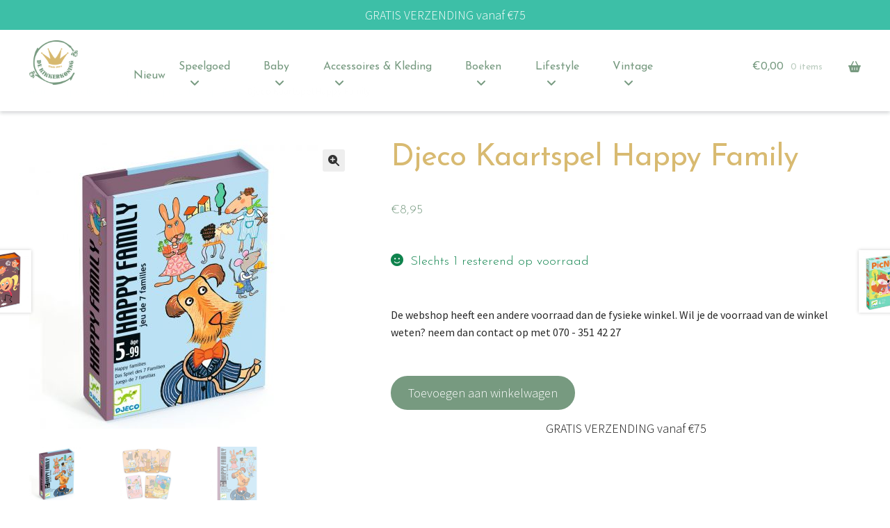

--- FILE ---
content_type: text/html; charset=UTF-8
request_url: https://dekikkerkoning.com/product/djeco-happy-family/
body_size: 37585
content:
<!doctype html>
<html lang="nl-NL">
<head>
<meta charset="UTF-8">
<meta name="viewport" content="width=device-width, initial-scale=1">
<link rel="profile" href="http://gmpg.org/xfn/11">
<link rel="pingback" href="https://dekikkerkoning.com/xmlrpc.php">

<meta name='robots' content='index, follow, max-image-preview:large, max-snippet:-1, max-video-preview:-1' />
	<style>img:is([sizes="auto" i], [sizes^="auto," i]) { contain-intrinsic-size: 3000px 1500px }</style>
	
	<!-- This site is optimized with the Yoast SEO plugin v26.3 - https://yoast.com/wordpress/plugins/seo/ -->
	<title>Djeco Kaartspel Happy Family - De Kikkerkoning</title>
	<link rel="canonical" href="https://dekikkerkoning.com/product/djeco-happy-family/" />
	<meta property="og:locale" content="nl_NL" />
	<meta property="og:type" content="article" />
	<meta property="og:title" content="Djeco Kaartspel Happy Family - De Kikkerkoning" />
	<meta property="og:description" content="Een spel van 7 gezinnen met 7 grappige gezinnen om te vinden: de muizen van de bakker, de eenden van de postbode &#8230; De winnaar [&hellip;]" />
	<meta property="og:url" content="https://dekikkerkoning.com/product/djeco-happy-family/" />
	<meta property="og:site_name" content="De Kikkerkoning" />
	<meta property="article:publisher" content="https://nl-nl.facebook.com/Speelgoedwinkel-De-Kikkerkoning-229495263842294/" />
	<meta property="article:modified_time" content="2025-08-28T12:54:12+00:00" />
	<meta property="og:image" content="https://dekikkerkoning.com/wp-content/uploads/2022/07/DJ05115-B3D-RVB.jpeg" />
	<meta property="og:image:width" content="1700" />
	<meta property="og:image:height" content="1700" />
	<meta property="og:image:type" content="image/jpeg" />
	<script type="application/ld+json" class="yoast-schema-graph">{"@context":"https://schema.org","@graph":[{"@type":"WebPage","@id":"https://dekikkerkoning.com/product/djeco-happy-family/","url":"https://dekikkerkoning.com/product/djeco-happy-family/","name":"Djeco Kaartspel Happy Family - De Kikkerkoning","isPartOf":{"@id":"https://dekikkerkoning.com/#website"},"primaryImageOfPage":{"@id":"https://dekikkerkoning.com/product/djeco-happy-family/#primaryimage"},"image":{"@id":"https://dekikkerkoning.com/product/djeco-happy-family/#primaryimage"},"thumbnailUrl":"https://dekikkerkoning.com/wp-content/uploads/2022/07/DJ05115-B3D-RVB.jpeg","datePublished":"2022-07-13T11:32:21+00:00","dateModified":"2025-08-28T12:54:12+00:00","breadcrumb":{"@id":"https://dekikkerkoning.com/product/djeco-happy-family/#breadcrumb"},"inLanguage":"nl-NL","potentialAction":[{"@type":"ReadAction","target":["https://dekikkerkoning.com/product/djeco-happy-family/"]}]},{"@type":"ImageObject","inLanguage":"nl-NL","@id":"https://dekikkerkoning.com/product/djeco-happy-family/#primaryimage","url":"https://dekikkerkoning.com/wp-content/uploads/2022/07/DJ05115-B3D-RVB.jpeg","contentUrl":"https://dekikkerkoning.com/wp-content/uploads/2022/07/DJ05115-B3D-RVB.jpeg","width":1700,"height":1700,"caption":"djeco happy family"},{"@type":"BreadcrumbList","@id":"https://dekikkerkoning.com/product/djeco-happy-family/#breadcrumb","itemListElement":[{"@type":"ListItem","position":1,"name":"Home","item":"https://dekikkerkoning.com/"},{"@type":"ListItem","position":2,"name":"Shop","item":"https://dekikkerkoning.com/shop/"},{"@type":"ListItem","position":3,"name":"Djeco Kaartspel Happy Family"}]},{"@type":"WebSite","@id":"https://dekikkerkoning.com/#website","url":"https://dekikkerkoning.com/","name":"De Kikkerkoning","description":"","publisher":{"@id":"https://dekikkerkoning.com/#organization"},"potentialAction":[{"@type":"SearchAction","target":{"@type":"EntryPoint","urlTemplate":"https://dekikkerkoning.com/?s={search_term_string}"},"query-input":{"@type":"PropertyValueSpecification","valueRequired":true,"valueName":"search_term_string"}}],"inLanguage":"nl-NL"},{"@type":"Organization","@id":"https://dekikkerkoning.com/#organization","name":"De Kikkerkoning","url":"https://dekikkerkoning.com/","logo":{"@type":"ImageObject","inLanguage":"nl-NL","@id":"https://dekikkerkoning.com/#/schema/logo/image/","url":"https://dekikkerkoning.com/wp-content/uploads/2020/05/Logo-Kikker-2020_website_transparant-e1589403395795.png","contentUrl":"https://dekikkerkoning.com/wp-content/uploads/2020/05/Logo-Kikker-2020_website_transparant-e1589403395795.png","width":200,"height":184,"caption":"De Kikkerkoning"},"image":{"@id":"https://dekikkerkoning.com/#/schema/logo/image/"},"sameAs":["https://nl-nl.facebook.com/Speelgoedwinkel-De-Kikkerkoning-229495263842294/","https://www.instagram.com/kikkerkoning/"]}]}</script>
	<!-- / Yoast SEO plugin. -->


<link rel='dns-prefetch' href='//fonts.googleapis.com' />
<link rel='dns-prefetch' href='//use.fontawesome.com' />
<link rel="alternate" type="application/rss+xml" title="De Kikkerkoning &raquo; feed" href="https://dekikkerkoning.com/feed/" />
<link rel="alternate" type="application/rss+xml" title="De Kikkerkoning &raquo; reacties feed" href="https://dekikkerkoning.com/comments/feed/" />
		<style>
			.lazyload,
			.lazyloading {
				max-width: 100%;
			}
		</style>
		<script>
window._wpemojiSettings = {"baseUrl":"https:\/\/s.w.org\/images\/core\/emoji\/16.0.1\/72x72\/","ext":".png","svgUrl":"https:\/\/s.w.org\/images\/core\/emoji\/16.0.1\/svg\/","svgExt":".svg","source":{"concatemoji":"https:\/\/dekikkerkoning.com\/wp-includes\/js\/wp-emoji-release.min.js?ver=6.8.3"}};
/*! This file is auto-generated */
!function(s,n){var o,i,e;function c(e){try{var t={supportTests:e,timestamp:(new Date).valueOf()};sessionStorage.setItem(o,JSON.stringify(t))}catch(e){}}function p(e,t,n){e.clearRect(0,0,e.canvas.width,e.canvas.height),e.fillText(t,0,0);var t=new Uint32Array(e.getImageData(0,0,e.canvas.width,e.canvas.height).data),a=(e.clearRect(0,0,e.canvas.width,e.canvas.height),e.fillText(n,0,0),new Uint32Array(e.getImageData(0,0,e.canvas.width,e.canvas.height).data));return t.every(function(e,t){return e===a[t]})}function u(e,t){e.clearRect(0,0,e.canvas.width,e.canvas.height),e.fillText(t,0,0);for(var n=e.getImageData(16,16,1,1),a=0;a<n.data.length;a++)if(0!==n.data[a])return!1;return!0}function f(e,t,n,a){switch(t){case"flag":return n(e,"\ud83c\udff3\ufe0f\u200d\u26a7\ufe0f","\ud83c\udff3\ufe0f\u200b\u26a7\ufe0f")?!1:!n(e,"\ud83c\udde8\ud83c\uddf6","\ud83c\udde8\u200b\ud83c\uddf6")&&!n(e,"\ud83c\udff4\udb40\udc67\udb40\udc62\udb40\udc65\udb40\udc6e\udb40\udc67\udb40\udc7f","\ud83c\udff4\u200b\udb40\udc67\u200b\udb40\udc62\u200b\udb40\udc65\u200b\udb40\udc6e\u200b\udb40\udc67\u200b\udb40\udc7f");case"emoji":return!a(e,"\ud83e\udedf")}return!1}function g(e,t,n,a){var r="undefined"!=typeof WorkerGlobalScope&&self instanceof WorkerGlobalScope?new OffscreenCanvas(300,150):s.createElement("canvas"),o=r.getContext("2d",{willReadFrequently:!0}),i=(o.textBaseline="top",o.font="600 32px Arial",{});return e.forEach(function(e){i[e]=t(o,e,n,a)}),i}function t(e){var t=s.createElement("script");t.src=e,t.defer=!0,s.head.appendChild(t)}"undefined"!=typeof Promise&&(o="wpEmojiSettingsSupports",i=["flag","emoji"],n.supports={everything:!0,everythingExceptFlag:!0},e=new Promise(function(e){s.addEventListener("DOMContentLoaded",e,{once:!0})}),new Promise(function(t){var n=function(){try{var e=JSON.parse(sessionStorage.getItem(o));if("object"==typeof e&&"number"==typeof e.timestamp&&(new Date).valueOf()<e.timestamp+604800&&"object"==typeof e.supportTests)return e.supportTests}catch(e){}return null}();if(!n){if("undefined"!=typeof Worker&&"undefined"!=typeof OffscreenCanvas&&"undefined"!=typeof URL&&URL.createObjectURL&&"undefined"!=typeof Blob)try{var e="postMessage("+g.toString()+"("+[JSON.stringify(i),f.toString(),p.toString(),u.toString()].join(",")+"));",a=new Blob([e],{type:"text/javascript"}),r=new Worker(URL.createObjectURL(a),{name:"wpTestEmojiSupports"});return void(r.onmessage=function(e){c(n=e.data),r.terminate(),t(n)})}catch(e){}c(n=g(i,f,p,u))}t(n)}).then(function(e){for(var t in e)n.supports[t]=e[t],n.supports.everything=n.supports.everything&&n.supports[t],"flag"!==t&&(n.supports.everythingExceptFlag=n.supports.everythingExceptFlag&&n.supports[t]);n.supports.everythingExceptFlag=n.supports.everythingExceptFlag&&!n.supports.flag,n.DOMReady=!1,n.readyCallback=function(){n.DOMReady=!0}}).then(function(){return e}).then(function(){var e;n.supports.everything||(n.readyCallback(),(e=n.source||{}).concatemoji?t(e.concatemoji):e.wpemoji&&e.twemoji&&(t(e.twemoji),t(e.wpemoji)))}))}((window,document),window._wpemojiSettings);
</script>
<link rel='stylesheet' id='sbi_styles-css' href='https://dekikkerkoning.com/wp-content/plugins/instagram-feed/css/sbi-styles.min.css?ver=6.9.1' media='all' />
<style id='wp-emoji-styles-inline-css'>

	img.wp-smiley, img.emoji {
		display: inline !important;
		border: none !important;
		box-shadow: none !important;
		height: 1em !important;
		width: 1em !important;
		margin: 0 0.07em !important;
		vertical-align: -0.1em !important;
		background: none !important;
		padding: 0 !important;
	}
</style>
<link rel='stylesheet' id='wp-block-library-css' href='https://dekikkerkoning.com/wp-includes/css/dist/block-library/style.min.css?ver=6.8.3' media='all' />
<style id='wp-block-library-theme-inline-css'>
.wp-block-audio :where(figcaption){color:#555;font-size:13px;text-align:center}.is-dark-theme .wp-block-audio :where(figcaption){color:#ffffffa6}.wp-block-audio{margin:0 0 1em}.wp-block-code{border:1px solid #ccc;border-radius:4px;font-family:Menlo,Consolas,monaco,monospace;padding:.8em 1em}.wp-block-embed :where(figcaption){color:#555;font-size:13px;text-align:center}.is-dark-theme .wp-block-embed :where(figcaption){color:#ffffffa6}.wp-block-embed{margin:0 0 1em}.blocks-gallery-caption{color:#555;font-size:13px;text-align:center}.is-dark-theme .blocks-gallery-caption{color:#ffffffa6}:root :where(.wp-block-image figcaption){color:#555;font-size:13px;text-align:center}.is-dark-theme :root :where(.wp-block-image figcaption){color:#ffffffa6}.wp-block-image{margin:0 0 1em}.wp-block-pullquote{border-bottom:4px solid;border-top:4px solid;color:currentColor;margin-bottom:1.75em}.wp-block-pullquote cite,.wp-block-pullquote footer,.wp-block-pullquote__citation{color:currentColor;font-size:.8125em;font-style:normal;text-transform:uppercase}.wp-block-quote{border-left:.25em solid;margin:0 0 1.75em;padding-left:1em}.wp-block-quote cite,.wp-block-quote footer{color:currentColor;font-size:.8125em;font-style:normal;position:relative}.wp-block-quote:where(.has-text-align-right){border-left:none;border-right:.25em solid;padding-left:0;padding-right:1em}.wp-block-quote:where(.has-text-align-center){border:none;padding-left:0}.wp-block-quote.is-large,.wp-block-quote.is-style-large,.wp-block-quote:where(.is-style-plain){border:none}.wp-block-search .wp-block-search__label{font-weight:700}.wp-block-search__button{border:1px solid #ccc;padding:.375em .625em}:where(.wp-block-group.has-background){padding:1.25em 2.375em}.wp-block-separator.has-css-opacity{opacity:.4}.wp-block-separator{border:none;border-bottom:2px solid;margin-left:auto;margin-right:auto}.wp-block-separator.has-alpha-channel-opacity{opacity:1}.wp-block-separator:not(.is-style-wide):not(.is-style-dots){width:100px}.wp-block-separator.has-background:not(.is-style-dots){border-bottom:none;height:1px}.wp-block-separator.has-background:not(.is-style-wide):not(.is-style-dots){height:2px}.wp-block-table{margin:0 0 1em}.wp-block-table td,.wp-block-table th{word-break:normal}.wp-block-table :where(figcaption){color:#555;font-size:13px;text-align:center}.is-dark-theme .wp-block-table :where(figcaption){color:#ffffffa6}.wp-block-video :where(figcaption){color:#555;font-size:13px;text-align:center}.is-dark-theme .wp-block-video :where(figcaption){color:#ffffffa6}.wp-block-video{margin:0 0 1em}:root :where(.wp-block-template-part.has-background){margin-bottom:0;margin-top:0;padding:1.25em 2.375em}
</style>
<style id='classic-theme-styles-inline-css'>
/*! This file is auto-generated */
.wp-block-button__link{color:#fff;background-color:#32373c;border-radius:9999px;box-shadow:none;text-decoration:none;padding:calc(.667em + 2px) calc(1.333em + 2px);font-size:1.125em}.wp-block-file__button{background:#32373c;color:#fff;text-decoration:none}
</style>
<link rel='stylesheet' id='storefront-gutenberg-blocks-css' href='https://dekikkerkoning.com/wp-content/themes/storefront/assets/css/base/gutenberg-blocks.css?ver=4.6.1' media='all' />
<style id='storefront-gutenberg-blocks-inline-css'>

				.wp-block-button__link:not(.has-text-color) {
					color: #333333;
				}

				.wp-block-button__link:not(.has-text-color):hover,
				.wp-block-button__link:not(.has-text-color):focus,
				.wp-block-button__link:not(.has-text-color):active {
					color: #333333;
				}

				.wp-block-button__link:not(.has-background) {
					background-color: #eeeeee;
				}

				.wp-block-button__link:not(.has-background):hover,
				.wp-block-button__link:not(.has-background):focus,
				.wp-block-button__link:not(.has-background):active {
					border-color: #d5d5d5;
					background-color: #d5d5d5;
				}

				.wc-block-grid__products .wc-block-grid__product .wp-block-button__link {
					background-color: #eeeeee;
					border-color: #eeeeee;
					color: #333333;
				}

				.wp-block-quote footer,
				.wp-block-quote cite,
				.wp-block-quote__citation {
					color: #292929;
				}

				.wp-block-pullquote cite,
				.wp-block-pullquote footer,
				.wp-block-pullquote__citation {
					color: #292929;
				}

				.wp-block-image figcaption {
					color: #292929;
				}

				.wp-block-separator.is-style-dots::before {
					color: #333333;
				}

				.wp-block-file a.wp-block-file__button {
					color: #333333;
					background-color: #eeeeee;
					border-color: #eeeeee;
				}

				.wp-block-file a.wp-block-file__button:hover,
				.wp-block-file a.wp-block-file__button:focus,
				.wp-block-file a.wp-block-file__button:active {
					color: #333333;
					background-color: #d5d5d5;
				}

				.wp-block-code,
				.wp-block-preformatted pre {
					color: #292929;
				}

				.wp-block-table:not( .has-background ):not( .is-style-stripes ) tbody tr:nth-child(2n) td {
					background-color: #fdfdfd;
				}

				.wp-block-cover .wp-block-cover__inner-container h1:not(.has-text-color),
				.wp-block-cover .wp-block-cover__inner-container h2:not(.has-text-color),
				.wp-block-cover .wp-block-cover__inner-container h3:not(.has-text-color),
				.wp-block-cover .wp-block-cover__inner-container h4:not(.has-text-color),
				.wp-block-cover .wp-block-cover__inner-container h5:not(.has-text-color),
				.wp-block-cover .wp-block-cover__inner-container h6:not(.has-text-color) {
					color: #000000;
				}

				.wc-block-components-price-slider__range-input-progress,
				.rtl .wc-block-components-price-slider__range-input-progress {
					--range-color: #000000;
				}

				/* Target only IE11 */
				@media all and (-ms-high-contrast: none), (-ms-high-contrast: active) {
					.wc-block-components-price-slider__range-input-progress {
						background: #000000;
					}
				}

				.wc-block-components-button:not(.is-link) {
					background-color: #333333;
					color: #ffffff;
				}

				.wc-block-components-button:not(.is-link):hover,
				.wc-block-components-button:not(.is-link):focus,
				.wc-block-components-button:not(.is-link):active {
					background-color: #1a1a1a;
					color: #ffffff;
				}

				.wc-block-components-button:not(.is-link):disabled {
					background-color: #333333;
					color: #ffffff;
				}

				.wc-block-cart__submit-container {
					background-color: #ffffff;
				}

				.wc-block-cart__submit-container::before {
					color: rgba(220,220,220,0.5);
				}

				.wc-block-components-order-summary-item__quantity {
					background-color: #ffffff;
					border-color: #292929;
					box-shadow: 0 0 0 2px #ffffff;
					color: #292929;
				}
			
</style>
<style id='font-awesome-svg-styles-default-inline-css'>
.svg-inline--fa {
  display: inline-block;
  height: 1em;
  overflow: visible;
  vertical-align: -.125em;
}
</style>
<link rel='stylesheet' id='font-awesome-svg-styles-css' href='https://dekikkerkoning.com/wp-content/uploads/font-awesome/v6.4.0/css/svg-with-js.css' media='all' />
<style id='font-awesome-svg-styles-inline-css'>
   .wp-block-font-awesome-icon svg::before,
   .wp-rich-text-font-awesome-icon svg::before {content: unset;}
</style>
<style id='global-styles-inline-css'>
:root{--wp--preset--aspect-ratio--square: 1;--wp--preset--aspect-ratio--4-3: 4/3;--wp--preset--aspect-ratio--3-4: 3/4;--wp--preset--aspect-ratio--3-2: 3/2;--wp--preset--aspect-ratio--2-3: 2/3;--wp--preset--aspect-ratio--16-9: 16/9;--wp--preset--aspect-ratio--9-16: 9/16;--wp--preset--color--black: #000000;--wp--preset--color--cyan-bluish-gray: #abb8c3;--wp--preset--color--white: #ffffff;--wp--preset--color--pale-pink: #f78da7;--wp--preset--color--vivid-red: #cf2e2e;--wp--preset--color--luminous-vivid-orange: #ff6900;--wp--preset--color--luminous-vivid-amber: #fcb900;--wp--preset--color--light-green-cyan: #7bdcb5;--wp--preset--color--vivid-green-cyan: #00d084;--wp--preset--color--pale-cyan-blue: #8ed1fc;--wp--preset--color--vivid-cyan-blue: #0693e3;--wp--preset--color--vivid-purple: #9b51e0;--wp--preset--gradient--vivid-cyan-blue-to-vivid-purple: linear-gradient(135deg,rgba(6,147,227,1) 0%,rgb(155,81,224) 100%);--wp--preset--gradient--light-green-cyan-to-vivid-green-cyan: linear-gradient(135deg,rgb(122,220,180) 0%,rgb(0,208,130) 100%);--wp--preset--gradient--luminous-vivid-amber-to-luminous-vivid-orange: linear-gradient(135deg,rgba(252,185,0,1) 0%,rgba(255,105,0,1) 100%);--wp--preset--gradient--luminous-vivid-orange-to-vivid-red: linear-gradient(135deg,rgba(255,105,0,1) 0%,rgb(207,46,46) 100%);--wp--preset--gradient--very-light-gray-to-cyan-bluish-gray: linear-gradient(135deg,rgb(238,238,238) 0%,rgb(169,184,195) 100%);--wp--preset--gradient--cool-to-warm-spectrum: linear-gradient(135deg,rgb(74,234,220) 0%,rgb(151,120,209) 20%,rgb(207,42,186) 40%,rgb(238,44,130) 60%,rgb(251,105,98) 80%,rgb(254,248,76) 100%);--wp--preset--gradient--blush-light-purple: linear-gradient(135deg,rgb(255,206,236) 0%,rgb(152,150,240) 100%);--wp--preset--gradient--blush-bordeaux: linear-gradient(135deg,rgb(254,205,165) 0%,rgb(254,45,45) 50%,rgb(107,0,62) 100%);--wp--preset--gradient--luminous-dusk: linear-gradient(135deg,rgb(255,203,112) 0%,rgb(199,81,192) 50%,rgb(65,88,208) 100%);--wp--preset--gradient--pale-ocean: linear-gradient(135deg,rgb(255,245,203) 0%,rgb(182,227,212) 50%,rgb(51,167,181) 100%);--wp--preset--gradient--electric-grass: linear-gradient(135deg,rgb(202,248,128) 0%,rgb(113,206,126) 100%);--wp--preset--gradient--midnight: linear-gradient(135deg,rgb(2,3,129) 0%,rgb(40,116,252) 100%);--wp--preset--font-size--small: 14px;--wp--preset--font-size--medium: 23px;--wp--preset--font-size--large: 26px;--wp--preset--font-size--x-large: 42px;--wp--preset--font-size--normal: 16px;--wp--preset--font-size--huge: 37px;--wp--preset--spacing--20: 0.44rem;--wp--preset--spacing--30: 0.67rem;--wp--preset--spacing--40: 1rem;--wp--preset--spacing--50: 1.5rem;--wp--preset--spacing--60: 2.25rem;--wp--preset--spacing--70: 3.38rem;--wp--preset--spacing--80: 5.06rem;--wp--preset--shadow--natural: 6px 6px 9px rgba(0, 0, 0, 0.2);--wp--preset--shadow--deep: 12px 12px 50px rgba(0, 0, 0, 0.4);--wp--preset--shadow--sharp: 6px 6px 0px rgba(0, 0, 0, 0.2);--wp--preset--shadow--outlined: 6px 6px 0px -3px rgba(255, 255, 255, 1), 6px 6px rgba(0, 0, 0, 1);--wp--preset--shadow--crisp: 6px 6px 0px rgba(0, 0, 0, 1);}:root :where(.is-layout-flow) > :first-child{margin-block-start: 0;}:root :where(.is-layout-flow) > :last-child{margin-block-end: 0;}:root :where(.is-layout-flow) > *{margin-block-start: 24px;margin-block-end: 0;}:root :where(.is-layout-constrained) > :first-child{margin-block-start: 0;}:root :where(.is-layout-constrained) > :last-child{margin-block-end: 0;}:root :where(.is-layout-constrained) > *{margin-block-start: 24px;margin-block-end: 0;}:root :where(.is-layout-flex){gap: 24px;}:root :where(.is-layout-grid){gap: 24px;}body .is-layout-flex{display: flex;}.is-layout-flex{flex-wrap: wrap;align-items: center;}.is-layout-flex > :is(*, div){margin: 0;}body .is-layout-grid{display: grid;}.is-layout-grid > :is(*, div){margin: 0;}.has-black-color{color: var(--wp--preset--color--black) !important;}.has-cyan-bluish-gray-color{color: var(--wp--preset--color--cyan-bluish-gray) !important;}.has-white-color{color: var(--wp--preset--color--white) !important;}.has-pale-pink-color{color: var(--wp--preset--color--pale-pink) !important;}.has-vivid-red-color{color: var(--wp--preset--color--vivid-red) !important;}.has-luminous-vivid-orange-color{color: var(--wp--preset--color--luminous-vivid-orange) !important;}.has-luminous-vivid-amber-color{color: var(--wp--preset--color--luminous-vivid-amber) !important;}.has-light-green-cyan-color{color: var(--wp--preset--color--light-green-cyan) !important;}.has-vivid-green-cyan-color{color: var(--wp--preset--color--vivid-green-cyan) !important;}.has-pale-cyan-blue-color{color: var(--wp--preset--color--pale-cyan-blue) !important;}.has-vivid-cyan-blue-color{color: var(--wp--preset--color--vivid-cyan-blue) !important;}.has-vivid-purple-color{color: var(--wp--preset--color--vivid-purple) !important;}.has-black-background-color{background-color: var(--wp--preset--color--black) !important;}.has-cyan-bluish-gray-background-color{background-color: var(--wp--preset--color--cyan-bluish-gray) !important;}.has-white-background-color{background-color: var(--wp--preset--color--white) !important;}.has-pale-pink-background-color{background-color: var(--wp--preset--color--pale-pink) !important;}.has-vivid-red-background-color{background-color: var(--wp--preset--color--vivid-red) !important;}.has-luminous-vivid-orange-background-color{background-color: var(--wp--preset--color--luminous-vivid-orange) !important;}.has-luminous-vivid-amber-background-color{background-color: var(--wp--preset--color--luminous-vivid-amber) !important;}.has-light-green-cyan-background-color{background-color: var(--wp--preset--color--light-green-cyan) !important;}.has-vivid-green-cyan-background-color{background-color: var(--wp--preset--color--vivid-green-cyan) !important;}.has-pale-cyan-blue-background-color{background-color: var(--wp--preset--color--pale-cyan-blue) !important;}.has-vivid-cyan-blue-background-color{background-color: var(--wp--preset--color--vivid-cyan-blue) !important;}.has-vivid-purple-background-color{background-color: var(--wp--preset--color--vivid-purple) !important;}.has-black-border-color{border-color: var(--wp--preset--color--black) !important;}.has-cyan-bluish-gray-border-color{border-color: var(--wp--preset--color--cyan-bluish-gray) !important;}.has-white-border-color{border-color: var(--wp--preset--color--white) !important;}.has-pale-pink-border-color{border-color: var(--wp--preset--color--pale-pink) !important;}.has-vivid-red-border-color{border-color: var(--wp--preset--color--vivid-red) !important;}.has-luminous-vivid-orange-border-color{border-color: var(--wp--preset--color--luminous-vivid-orange) !important;}.has-luminous-vivid-amber-border-color{border-color: var(--wp--preset--color--luminous-vivid-amber) !important;}.has-light-green-cyan-border-color{border-color: var(--wp--preset--color--light-green-cyan) !important;}.has-vivid-green-cyan-border-color{border-color: var(--wp--preset--color--vivid-green-cyan) !important;}.has-pale-cyan-blue-border-color{border-color: var(--wp--preset--color--pale-cyan-blue) !important;}.has-vivid-cyan-blue-border-color{border-color: var(--wp--preset--color--vivid-cyan-blue) !important;}.has-vivid-purple-border-color{border-color: var(--wp--preset--color--vivid-purple) !important;}.has-vivid-cyan-blue-to-vivid-purple-gradient-background{background: var(--wp--preset--gradient--vivid-cyan-blue-to-vivid-purple) !important;}.has-light-green-cyan-to-vivid-green-cyan-gradient-background{background: var(--wp--preset--gradient--light-green-cyan-to-vivid-green-cyan) !important;}.has-luminous-vivid-amber-to-luminous-vivid-orange-gradient-background{background: var(--wp--preset--gradient--luminous-vivid-amber-to-luminous-vivid-orange) !important;}.has-luminous-vivid-orange-to-vivid-red-gradient-background{background: var(--wp--preset--gradient--luminous-vivid-orange-to-vivid-red) !important;}.has-very-light-gray-to-cyan-bluish-gray-gradient-background{background: var(--wp--preset--gradient--very-light-gray-to-cyan-bluish-gray) !important;}.has-cool-to-warm-spectrum-gradient-background{background: var(--wp--preset--gradient--cool-to-warm-spectrum) !important;}.has-blush-light-purple-gradient-background{background: var(--wp--preset--gradient--blush-light-purple) !important;}.has-blush-bordeaux-gradient-background{background: var(--wp--preset--gradient--blush-bordeaux) !important;}.has-luminous-dusk-gradient-background{background: var(--wp--preset--gradient--luminous-dusk) !important;}.has-pale-ocean-gradient-background{background: var(--wp--preset--gradient--pale-ocean) !important;}.has-electric-grass-gradient-background{background: var(--wp--preset--gradient--electric-grass) !important;}.has-midnight-gradient-background{background: var(--wp--preset--gradient--midnight) !important;}.has-small-font-size{font-size: var(--wp--preset--font-size--small) !important;}.has-medium-font-size{font-size: var(--wp--preset--font-size--medium) !important;}.has-large-font-size{font-size: var(--wp--preset--font-size--large) !important;}.has-x-large-font-size{font-size: var(--wp--preset--font-size--x-large) !important;}
:root :where(.wp-block-pullquote){font-size: 1.5em;line-height: 1.6;}
</style>
<link rel='stylesheet' id='smart-search-css' href='https://dekikkerkoning.com/wp-content/plugins/smart-woocommerce-search/assets/dist/css/general.css?ver=2.15.0' media='all' />
<style id='smart-search-inline-css'>
.ysm-search-widget-1 .search-field[type="search"]{border-color:#779a80;}.ysm-search-widget-1 .search-field[type="search"]{border-width:1px;}.ysm-search-widget-1 .search-field[type="search"]{color:#779a80;}.ysm-search-widget-1 .search-field[type="search"]{background-color:#ffffff;}.ysm-search-widget-1 .search-submit,.ysm-search-widget-1 .ssf-search-icon-search,.ysm-search-widget-1 .sws-search-recent-list-item-trigger:hover,.ysm-search-widget-1 .sws-search-recent-list-item-delete:hover{color:#779a80;}.ysm-search-widget-1 .smart-search-suggestions .smart-search-post-icon{width:40px;}.ysm-search-widget-1 .smart-search-view-all{color:#ffffff;}.ysm-search-widget-1 .smart-search-view-all{background-color:#779a80;}.ysm-search-widget-1 .smart-search-post-price,.ysm-search-widget-1 .smart-search-post-price .woocommerce-Price-amount,.ysm-search-widget-1 .smart-search-post-price .woocommerce-Price-currencySymbol{color:#779a80;}.widget_search .smart-search-suggestions .smart-search-post-icon{width:40px;}.widget_search .smart-search-popup{border-color:#779a80;}.widget_search .smart-search-results{background-color:#ffffff;}.widget_search .smart-search-post-price,.widget_search .smart-search-post-price .woocommerce-Price-amount,.widget_search .smart-search-post-price .woocommerce-Price-currencySymbol{color:#779a80;}.wp-block-search.sws-search-block-default .smart-search-suggestions .smart-search-post-icon{width:40px;}.wp-block-search.sws-search-block-default .smart-search-popup{border-color:#779a80;}.wp-block-search.sws-search-block-default .smart-search-results{background-color:#ffffff;}.wp-block-search.sws-search-block-default .smart-search-post-price,.wp-block-search.sws-search-block-default .smart-search-post-price .woocommerce-Price-amount,.wp-block-search.sws-search-block-default .smart-search-post-price .woocommerce-Price-currencySymbol{color:#779a80;}.widget_product_search .smart-search-suggestions .smart-search-post-icon{width:40px;}.widget_product_search .smart-search-popup{border-color:#779a80;}.widget_product_search .smart-search-results{background-color:#ffffff;}.widget_product_search .smart-search-post-price,.widget_product_search .smart-search-post-price .woocommerce-Price-amount,.widget_product_search .smart-search-post-price .woocommerce-Price-currencySymbol{color:#779a80;}.wp-block-search.sws-search-block-product .smart-search-suggestions .smart-search-post-icon{width:40px;}.wp-block-search.sws-search-block-product .smart-search-popup{border-color:#779a80;}.wp-block-search.sws-search-block-product .smart-search-results{background-color:#ffffff;}.wp-block-search.sws-search-block-product .smart-search-post-price,.wp-block-search.sws-search-block-product .smart-search-post-price .woocommerce-Price-amount,.wp-block-search.sws-search-block-product .smart-search-post-price .woocommerce-Price-currencySymbol{color:#779a80;}
</style>
<link rel='stylesheet' id='pif-styles-css' href='https://dekikkerkoning.com/wp-content/plugins/woocommerce-product-image-flipper/assets/css/style.css?ver=6.8.3' media='all' />
<link rel='stylesheet' id='photoswipe-css' href='https://dekikkerkoning.com/wp-content/plugins/woocommerce/assets/css/photoswipe/photoswipe.min.css?ver=10.3.7' media='all' />
<link rel='stylesheet' id='photoswipe-default-skin-css' href='https://dekikkerkoning.com/wp-content/plugins/woocommerce/assets/css/photoswipe/default-skin/default-skin.min.css?ver=10.3.7' media='all' />
<style id='woocommerce-inline-inline-css'>
.woocommerce form .form-row .required { visibility: visible; }
</style>
<link rel='stylesheet' id='woocommerce-free-shipping-bar-google-font-css' href='//fonts.googleapis.com/css?family=Lato%3Abold%3A400%2C500%2C600%2C700&#038;ver=1.2.9' media='all' />
<link rel='stylesheet' id='woocommerce-free-shipping-bar-css' href='https://dekikkerkoning.com/wp-content/plugins/woocommerce-free-shipping-bar/assets/css/woocommerce-free-shipping-bar-frontend-style.min.css?ver=1.2.9' media='all' />
<style id='woocommerce-free-shipping-bar-inline-css'>

				#wfspb-top-bar .wfspb-lining-layer{
					background-color: rgba(61, 191, 167, 1) !important;
				}
				#wfspb-progress.wfsb-style-3{
					background-color: rgba(61, 191, 167, 1) !important;
				}
				#wfspb-top-bar{
					color: #ffffff !important;
					text-align: center !important;
				}
				#wfspb-top-bar #wfspb-main-content{
					padding: 0 36px;
					font-size: 18px !important;
					text-align: center !important;
					color: #ffffff !important;
				}
				#wfspb-top-bar #wfspb-main-content b span{
					color: #ffffff ;
				}
				#wfspb-top-bar #wfspb-main-content a{
					color: rgba(29, 153, 134, 1);
				}
				#wfspb-shortcode #wfspb-main-content{
				    font-size: 18px;
				    color: #111111 !important;
				}
				#wfspb-shortcode #wfspb-main-content b span{
					color: #111111 ;
				}
				#wfspb-shortcode #wfspb-main-content a{
				    color: #b8a16e !important;
				}
				div#wfspb-close{
				font-size: 18px !important;
				line-height: 18px !important;
				}
				
				#wfspb-top-bar{
					font-family: Lato:bold !important;
				}
</style>
<link rel='stylesheet' id='brands-styles-css' href='https://dekikkerkoning.com/wp-content/plugins/woocommerce/assets/css/brands.css?ver=10.3.7' media='all' />
<link rel='stylesheet' id='storefront-style-css' href='https://dekikkerkoning.com/wp-content/themes/storefront/style.css?ver=4.6.1' media='all' />
<style id='storefront-style-inline-css'>

			.main-navigation ul li a,
			.site-title a,
			ul.menu li a,
			.site-branding h1 a,
			button.menu-toggle,
			button.menu-toggle:hover,
			.handheld-navigation .dropdown-toggle {
				color: #333333;
			}

			button.menu-toggle,
			button.menu-toggle:hover {
				border-color: #333333;
			}

			.main-navigation ul li a:hover,
			.main-navigation ul li:hover > a,
			.site-title a:hover,
			.site-header ul.menu li.current-menu-item > a {
				color: #747474;
			}

			table:not( .has-background ) th {
				background-color: #f8f8f8;
			}

			table:not( .has-background ) tbody td {
				background-color: #fdfdfd;
			}

			table:not( .has-background ) tbody tr:nth-child(2n) td,
			fieldset,
			fieldset legend {
				background-color: #fbfbfb;
			}

			.site-header,
			.secondary-navigation ul ul,
			.main-navigation ul.menu > li.menu-item-has-children:after,
			.secondary-navigation ul.menu ul,
			.storefront-handheld-footer-bar,
			.storefront-handheld-footer-bar ul li > a,
			.storefront-handheld-footer-bar ul li.search .site-search,
			button.menu-toggle,
			button.menu-toggle:hover {
				background-color: #ffffff;
			}

			p.site-description,
			.site-header,
			.storefront-handheld-footer-bar {
				color: #404040;
			}

			button.menu-toggle:after,
			button.menu-toggle:before,
			button.menu-toggle span:before {
				background-color: #333333;
			}

			h1, h2, h3, h4, h5, h6, .wc-block-grid__product-title {
				color: #333333;
			}

			.widget h1 {
				border-bottom-color: #333333;
			}

			body,
			.secondary-navigation a {
				color: #292929;
			}

			.widget-area .widget a,
			.hentry .entry-header .posted-on a,
			.hentry .entry-header .post-author a,
			.hentry .entry-header .post-comments a,
			.hentry .entry-header .byline a {
				color: #2e2e2e;
			}

			a {
				color: #000000;
			}

			a:focus,
			button:focus,
			.button.alt:focus,
			input:focus,
			textarea:focus,
			input[type="button"]:focus,
			input[type="reset"]:focus,
			input[type="submit"]:focus,
			input[type="email"]:focus,
			input[type="tel"]:focus,
			input[type="url"]:focus,
			input[type="password"]:focus,
			input[type="search"]:focus {
				outline-color: #000000;
			}

			button, input[type="button"], input[type="reset"], input[type="submit"], .button, .widget a.button {
				background-color: #eeeeee;
				border-color: #eeeeee;
				color: #333333;
			}

			button:hover, input[type="button"]:hover, input[type="reset"]:hover, input[type="submit"]:hover, .button:hover, .widget a.button:hover {
				background-color: #d5d5d5;
				border-color: #d5d5d5;
				color: #333333;
			}

			button.alt, input[type="button"].alt, input[type="reset"].alt, input[type="submit"].alt, .button.alt, .widget-area .widget a.button.alt {
				background-color: #333333;
				border-color: #333333;
				color: #ffffff;
			}

			button.alt:hover, input[type="button"].alt:hover, input[type="reset"].alt:hover, input[type="submit"].alt:hover, .button.alt:hover, .widget-area .widget a.button.alt:hover {
				background-color: #1a1a1a;
				border-color: #1a1a1a;
				color: #ffffff;
			}

			.pagination .page-numbers li .page-numbers.current {
				background-color: #e6e6e6;
				color: #1f1f1f;
			}

			#comments .comment-list .comment-content .comment-text {
				background-color: #f8f8f8;
			}

			.site-footer {
				background-color: #f0f0f0;
				color: #6d6d6d;
			}

			.site-footer a:not(.button):not(.components-button) {
				color: #333333;
			}

			.site-footer .storefront-handheld-footer-bar a:not(.button):not(.components-button) {
				color: #333333;
			}

			.site-footer h1, .site-footer h2, .site-footer h3, .site-footer h4, .site-footer h5, .site-footer h6, .site-footer .widget .widget-title, .site-footer .widget .widgettitle {
				color: #333333;
			}

			.page-template-template-homepage.has-post-thumbnail .type-page.has-post-thumbnail .entry-title {
				color: #000000;
			}

			.page-template-template-homepage.has-post-thumbnail .type-page.has-post-thumbnail .entry-content {
				color: #000000;
			}

			@media screen and ( min-width: 768px ) {
				.secondary-navigation ul.menu a:hover {
					color: #595959;
				}

				.secondary-navigation ul.menu a {
					color: #404040;
				}

				.main-navigation ul.menu ul.sub-menu,
				.main-navigation ul.nav-menu ul.children {
					background-color: #f0f0f0;
				}

				.site-header {
					border-bottom-color: #f0f0f0;
				}
			}

				.sp-fixed-width .site {
					background-color:#ffffff;
				}
			

				.checkout-slides .sp-checkout-control-nav li a:after {
					background-color:#ffffff;
					border: 4px solid #d7d7d7;
				}

				.checkout-slides .sp-checkout-control-nav li:nth-child(2) a.flex-active:after {
					border: 4px solid #d7d7d7;
				}

				.checkout-slides .sp-checkout-control-nav li a:before,
				.checkout-slides .sp-checkout-control-nav li:nth-child(2) a.flex-active:before  {
					background-color:#d7d7d7;
				}

				.checkout-slides .sp-checkout-control-nav li:nth-child(2) a:before {
					background-color:#ebebeb;
				}

				.checkout-slides .sp-checkout-control-nav li:nth-child(2) a:after {
					border: 4px solid #ebebeb;
				}
			
</style>
<link rel='stylesheet' id='storefront-icons-css' href='https://dekikkerkoning.com/wp-content/themes/storefront/assets/css/base/icons.css?ver=4.6.1' media='all' />
<link rel='stylesheet' id='storefront-fonts-css' href='https://fonts.googleapis.com/css?family=Source+Sans+Pro%3A400%2C300%2C300italic%2C400italic%2C600%2C700%2C900&#038;subset=latin%2Clatin-ext&#038;ver=4.6.1' media='all' />
<link rel='stylesheet' id='font-awesome-official-css' href='https://use.fontawesome.com/releases/v6.4.0/css/all.css' media='all' integrity="sha384-iw3OoTErCYJJB9mCa8LNS2hbsQ7M3C0EpIsO/H5+EGAkPGc6rk+V8i04oW/K5xq0" crossorigin="anonymous" />
<link rel='stylesheet' id='sp-google-fonts-css' href='//fonts.googleapis.com/css?family=Josefin+Sans:regular' media='all' />
<link rel='stylesheet' id='pwb-styles-frontend-css' href='https://dekikkerkoning.com/wp-content/plugins/perfect-woocommerce-brands/build/frontend/css/style.css?ver=3.6.8' media='all' />
<link rel='stylesheet' id='postnl-fe-checkout-css' href='https://dekikkerkoning.com/wp-content/plugins/woo-postnl/assets/css/fe-checkout.css?ver=5.9.1' media='all' />
<link rel='stylesheet' id='wcgwp-css-css' href='https://dekikkerkoning.com/wp-content/plugins/woocommerce-gift-wrapper/assets/v6/css/wcgwp.min.css?ver=6.32' media='all' />
<link rel='stylesheet' id='wcgwp-modal-css-css' href='https://dekikkerkoning.com/wp-content/plugins/woocommerce-gift-wrapper/assets/v6/css/wcgwp-modal.min.css?ver=6.32' media='all' />
<link rel='stylesheet' id='storefront-woocommerce-style-css' href='https://dekikkerkoning.com/wp-content/themes/storefront/assets/css/woocommerce/woocommerce.css?ver=4.6.1' media='all' />
<style id='storefront-woocommerce-style-inline-css'>
@font-face {
				font-family: star;
				src: url(https://dekikkerkoning.com/wp-content/plugins/woocommerce/assets/fonts/star.eot);
				src:
					url(https://dekikkerkoning.com/wp-content/plugins/woocommerce/assets/fonts/star.eot?#iefix) format("embedded-opentype"),
					url(https://dekikkerkoning.com/wp-content/plugins/woocommerce/assets/fonts/star.woff) format("woff"),
					url(https://dekikkerkoning.com/wp-content/plugins/woocommerce/assets/fonts/star.ttf) format("truetype"),
					url(https://dekikkerkoning.com/wp-content/plugins/woocommerce/assets/fonts/star.svg#star) format("svg");
				font-weight: 400;
				font-style: normal;
			}
			@font-face {
				font-family: WooCommerce;
				src: url(https://dekikkerkoning.com/wp-content/plugins/woocommerce/assets/fonts/WooCommerce.eot);
				src:
					url(https://dekikkerkoning.com/wp-content/plugins/woocommerce/assets/fonts/WooCommerce.eot?#iefix) format("embedded-opentype"),
					url(https://dekikkerkoning.com/wp-content/plugins/woocommerce/assets/fonts/WooCommerce.woff) format("woff"),
					url(https://dekikkerkoning.com/wp-content/plugins/woocommerce/assets/fonts/WooCommerce.ttf) format("truetype"),
					url(https://dekikkerkoning.com/wp-content/plugins/woocommerce/assets/fonts/WooCommerce.svg#WooCommerce) format("svg");
				font-weight: 400;
				font-style: normal;
			}

			a.cart-contents,
			.site-header-cart .widget_shopping_cart a {
				color: #333333;
			}

			a.cart-contents:hover,
			.site-header-cart .widget_shopping_cart a:hover,
			.site-header-cart:hover > li > a {
				color: #747474;
			}

			table.cart td.product-remove,
			table.cart td.actions {
				border-top-color: #ffffff;
			}

			.storefront-handheld-footer-bar ul li.cart .count {
				background-color: #333333;
				color: #ffffff;
				border-color: #ffffff;
			}

			.woocommerce-tabs ul.tabs li.active a,
			ul.products li.product .price,
			.onsale,
			.wc-block-grid__product-onsale,
			.widget_search form:before,
			.widget_product_search form:before {
				color: #292929;
			}

			.woocommerce-breadcrumb a,
			a.woocommerce-review-link,
			.product_meta a {
				color: #2e2e2e;
			}

			.wc-block-grid__product-onsale,
			.onsale {
				border-color: #292929;
			}

			.star-rating span:before,
			.quantity .plus, .quantity .minus,
			p.stars a:hover:after,
			p.stars a:after,
			.star-rating span:before,
			#payment .payment_methods li input[type=radio]:first-child:checked+label:before {
				color: #000000;
			}

			.widget_price_filter .ui-slider .ui-slider-range,
			.widget_price_filter .ui-slider .ui-slider-handle {
				background-color: #000000;
			}

			.order_details {
				background-color: #f8f8f8;
			}

			.order_details > li {
				border-bottom: 1px dotted #e3e3e3;
			}

			.order_details:before,
			.order_details:after {
				background: -webkit-linear-gradient(transparent 0,transparent 0),-webkit-linear-gradient(135deg,#f8f8f8 33.33%,transparent 33.33%),-webkit-linear-gradient(45deg,#f8f8f8 33.33%,transparent 33.33%)
			}

			#order_review {
				background-color: #ffffff;
			}

			#payment .payment_methods > li .payment_box,
			#payment .place-order {
				background-color: #fafafa;
			}

			#payment .payment_methods > li:not(.woocommerce-notice) {
				background-color: #f5f5f5;
			}

			#payment .payment_methods > li:not(.woocommerce-notice):hover {
				background-color: #f0f0f0;
			}

			.woocommerce-pagination .page-numbers li .page-numbers.current {
				background-color: #e6e6e6;
				color: #1f1f1f;
			}

			.wc-block-grid__product-onsale,
			.onsale,
			.woocommerce-pagination .page-numbers li .page-numbers:not(.current) {
				color: #292929;
			}

			p.stars a:before,
			p.stars a:hover~a:before,
			p.stars.selected a.active~a:before {
				color: #292929;
			}

			p.stars.selected a.active:before,
			p.stars:hover a:before,
			p.stars.selected a:not(.active):before,
			p.stars.selected a.active:before {
				color: #000000;
			}

			.single-product div.product .woocommerce-product-gallery .woocommerce-product-gallery__trigger {
				background-color: #eeeeee;
				color: #333333;
			}

			.single-product div.product .woocommerce-product-gallery .woocommerce-product-gallery__trigger:hover {
				background-color: #d5d5d5;
				border-color: #d5d5d5;
				color: #333333;
			}

			.button.added_to_cart:focus,
			.button.wc-forward:focus {
				outline-color: #000000;
			}

			.added_to_cart,
			.site-header-cart .widget_shopping_cart a.button,
			.wc-block-grid__products .wc-block-grid__product .wp-block-button__link {
				background-color: #eeeeee;
				border-color: #eeeeee;
				color: #333333;
			}

			.added_to_cart:hover,
			.site-header-cart .widget_shopping_cart a.button:hover,
			.wc-block-grid__products .wc-block-grid__product .wp-block-button__link:hover {
				background-color: #d5d5d5;
				border-color: #d5d5d5;
				color: #333333;
			}

			.added_to_cart.alt, .added_to_cart, .widget a.button.checkout {
				background-color: #333333;
				border-color: #333333;
				color: #ffffff;
			}

			.added_to_cart.alt:hover, .added_to_cart:hover, .widget a.button.checkout:hover {
				background-color: #1a1a1a;
				border-color: #1a1a1a;
				color: #ffffff;
			}

			.button.loading {
				color: #eeeeee;
			}

			.button.loading:hover {
				background-color: #eeeeee;
			}

			.button.loading:after {
				color: #333333;
			}

			@media screen and ( min-width: 768px ) {
				.site-header-cart .widget_shopping_cart,
				.site-header .product_list_widget li .quantity {
					color: #404040;
				}

				.site-header-cart .widget_shopping_cart .buttons,
				.site-header-cart .widget_shopping_cart .total {
					background-color: #f5f5f5;
				}

				.site-header-cart .widget_shopping_cart {
					background-color: #f0f0f0;
				}
			}
				.storefront-product-pagination a {
					color: #292929;
					background-color: #ffffff;
				}
				.storefront-sticky-add-to-cart {
					color: #292929;
					background-color: #ffffff;
				}

				.storefront-sticky-add-to-cart a:not(.button) {
					color: #333333;
				}

				.woocommerce-message {
					background-color: #0f834d !important;
					color: #ffffff !important;
				}

				.woocommerce-message a,
				.woocommerce-message a:hover,
				.woocommerce-message .button,
				.woocommerce-message .button:hover {
					color: #ffffff !important;
				}

				.woocommerce-info {
					background-color: #3D9CD2 !important;
					color: #ffffff !important;
				}

				.woocommerce-info a,
				.woocommerce-info a:hover,
				.woocommerce-info .button,
				.woocommerce-info .button:hover {
					color: #ffffff !important;
				}

				.woocommerce-error {
					background-color: #e2401c !important;
					color: #ffffff !important;
				}

				.woocommerce-error a,
				.woocommerce-error a:hover,
				.woocommerce-error .button,
				.woocommerce-error .button:hover {
					color: #ffffff !important;
				}

			

				.star-rating span:before,
				.star-rating:before {
					color: #d8ba71 !important;
				}

				.star-rating:before {
					opacity: 0.25 !important;
				}
			
</style>
<link rel='stylesheet' id='storefront-child-style-css' href='https://dekikkerkoning.com/wp-content/themes/kikkerkoning-child/style.css?ver=6.8.3' media='all' />
<link rel='stylesheet' id='bsf-Defaults-css' href='https://dekikkerkoning.com/wp-content/uploads/smile_fonts/Defaults/Defaults.css?ver=3.19.14' media='all' />
<link rel='stylesheet' id='storefront-woocommerce-brands-style-css' href='https://dekikkerkoning.com/wp-content/themes/storefront/assets/css/woocommerce/extensions/brands.css?ver=4.6.1' media='all' />
<link rel='stylesheet' id='sp-header-frontend-css' href='https://dekikkerkoning.com/wp-content/plugins/storefront-powerpack/includes/customizer/header/assets/css/sp-header-frontend.css?ver=1.5.0' media='all' />
<link rel='stylesheet' id='sp-sticky-header-css' href='https://dekikkerkoning.com/wp-content/plugins/storefront-powerpack/includes/customizer/header/assets/css/sp-sticky-header.css?ver=1.5.0' media='all' />
<link rel='stylesheet' id='sp-styles-css' href='https://dekikkerkoning.com/wp-content/plugins/storefront-powerpack/assets/css/style.css?ver=1.5.0' media='all' />
<link rel='stylesheet' id='font-awesome-official-v4shim-css' href='https://use.fontawesome.com/releases/v6.4.0/css/v4-shims.css' media='all' integrity="sha384-TjXU13dTMPo+5ZlOUI1IGXvpmajjoetPqbUJqTx+uZ1bGwylKHNEItuVe/mg/H6l" crossorigin="anonymous" />
<script src="https://dekikkerkoning.com/wp-includes/js/jquery/jquery.min.js?ver=3.7.1" id="jquery-core-js"></script>
<script src="https://dekikkerkoning.com/wp-includes/js/jquery/jquery-migrate.min.js?ver=3.4.1" id="jquery-migrate-js"></script>
<script src="https://dekikkerkoning.com/wp-content/plugins/woocommerce/assets/js/jquery-blockui/jquery.blockUI.min.js?ver=2.7.0-wc.10.3.7" id="wc-jquery-blockui-js" data-wp-strategy="defer"></script>
<script id="wc-add-to-cart-js-extra">
var wc_add_to_cart_params = {"ajax_url":"\/wp-admin\/admin-ajax.php","wc_ajax_url":"\/?wc-ajax=%%endpoint%%","i18n_view_cart":"Bekijk winkelwagen","cart_url":"https:\/\/dekikkerkoning.com\/winkelmand\/","is_cart":"","cart_redirect_after_add":"no"};
</script>
<script src="https://dekikkerkoning.com/wp-content/plugins/woocommerce/assets/js/frontend/add-to-cart.min.js?ver=10.3.7" id="wc-add-to-cart-js" data-wp-strategy="defer"></script>
<script src="https://dekikkerkoning.com/wp-content/plugins/woocommerce/assets/js/zoom/jquery.zoom.min.js?ver=1.7.21-wc.10.3.7" id="wc-zoom-js" defer data-wp-strategy="defer"></script>
<script src="https://dekikkerkoning.com/wp-content/plugins/woocommerce/assets/js/flexslider/jquery.flexslider.min.js?ver=2.7.2-wc.10.3.7" id="wc-flexslider-js" defer data-wp-strategy="defer"></script>
<script src="https://dekikkerkoning.com/wp-content/plugins/woocommerce/assets/js/photoswipe/photoswipe.min.js?ver=4.1.1-wc.10.3.7" id="wc-photoswipe-js" defer data-wp-strategy="defer"></script>
<script src="https://dekikkerkoning.com/wp-content/plugins/woocommerce/assets/js/photoswipe/photoswipe-ui-default.min.js?ver=4.1.1-wc.10.3.7" id="wc-photoswipe-ui-default-js" defer data-wp-strategy="defer"></script>
<script id="wc-single-product-js-extra">
var wc_single_product_params = {"i18n_required_rating_text":"Selecteer een waardering","i18n_rating_options":["1 van de 5 sterren","2 van de 5 sterren","3 van de 5 sterren","4 van de 5 sterren","5 van de 5 sterren"],"i18n_product_gallery_trigger_text":"Afbeeldinggalerij in volledig scherm bekijken","review_rating_required":"no","flexslider":{"rtl":false,"animation":"slide","smoothHeight":true,"directionNav":false,"controlNav":"thumbnails","slideshow":false,"animationSpeed":500,"animationLoop":false,"allowOneSlide":false},"zoom_enabled":"1","zoom_options":[],"photoswipe_enabled":"1","photoswipe_options":{"shareEl":false,"closeOnScroll":false,"history":false,"hideAnimationDuration":0,"showAnimationDuration":0},"flexslider_enabled":"1"};
</script>
<script src="https://dekikkerkoning.com/wp-content/plugins/woocommerce/assets/js/frontend/single-product.min.js?ver=10.3.7" id="wc-single-product-js" defer data-wp-strategy="defer"></script>
<script src="https://dekikkerkoning.com/wp-content/plugins/woocommerce/assets/js/js-cookie/js.cookie.min.js?ver=2.1.4-wc.10.3.7" id="wc-js-cookie-js" data-wp-strategy="defer"></script>
<script id="woocommerce-js-extra">
var woocommerce_params = {"ajax_url":"\/wp-admin\/admin-ajax.php","wc_ajax_url":"\/?wc-ajax=%%endpoint%%","i18n_password_show":"Wachtwoord weergeven","i18n_password_hide":"Wachtwoord verbergen"};
</script>
<script src="https://dekikkerkoning.com/wp-content/plugins/woocommerce/assets/js/frontend/woocommerce.min.js?ver=10.3.7" id="woocommerce-js" data-wp-strategy="defer"></script>
<script src="https://dekikkerkoning.com/wp-content/plugins/js_composer/assets/js/vendors/woocommerce-add-to-cart.js?ver=7.9" id="vc_woocommerce-add-to-cart-js-js"></script>
<script id="woocommerce-free-shipping-bar-js-extra">
var _wfsb_params = {"mobile":"1","ajax_url":"https:\/\/dekikkerkoning.com\/wp-admin\/admin-ajax.php","nonce":"9e7687a44d","lang_code":"","time_to_disappear":"","displayTime":"0","cacheCompa":"","headerSelector":"","initialDelay":"0","html_refresh":["#wfspb-main-content","#wfspb-main-content.wfspb-message-in-shop","#wfspb-main-content.wfspb-message-in-cart-checkout","#wfspb-progress","#wfspb-shortcode .woocommerce-free-shipping-bar-order-bar"],"mini_bar_on_checkout":"1","positionCart":"0","positionCheckout":"0"};
</script>
<script src="https://dekikkerkoning.com/wp-content/plugins/woocommerce-free-shipping-bar/assets/js/frontend.min.js?ver=1.2.9" id="woocommerce-free-shipping-bar-js"></script>
<script id="wc-cart-fragments-js-extra">
var wc_cart_fragments_params = {"ajax_url":"\/wp-admin\/admin-ajax.php","wc_ajax_url":"\/?wc-ajax=%%endpoint%%","cart_hash_key":"wc_cart_hash_d2c16ef5922f2da12204ffa18fbce99b","fragment_name":"wc_fragments_d2c16ef5922f2da12204ffa18fbce99b","request_timeout":"5000"};
</script>
<script src="https://dekikkerkoning.com/wp-content/plugins/woocommerce/assets/js/frontend/cart-fragments.min.js?ver=10.3.7" id="wc-cart-fragments-js" defer data-wp-strategy="defer"></script>
<script id="wc-country-select-js-extra">
var wc_country_select_params = {"countries":"{\"BE\":[],\"DE\":{\"DE-BW\":\"Baden-W\\u00fcrttemberg\",\"DE-BY\":\"Beieren\",\"DE-BE\":\"Berlijn\",\"DE-BB\":\"Brandenburg\",\"DE-HB\":\"Bremen\",\"DE-HH\":\"Hamburg\",\"DE-HE\":\"Hessen\",\"DE-MV\":\"Mecklenburg-Voor-Pommeren\",\"DE-NI\":\"Nedersaksen\",\"DE-NW\":\"Noordrijn-Westfalen\",\"DE-RP\":\"Rijnland-Palts\",\"DE-SL\":\"Saarland\",\"DE-SN\":\"Saksen\",\"DE-ST\":\"Saksen-Anhalt\",\"DE-SH\":\"Sleeswijk-Holstein\",\"DE-TH\":\"Th\\u00fcringen\"},\"NL\":[]}","i18n_select_state_text":"Selecteer een optie\u2026","i18n_no_matches":"Geen overeenkomsten gevonden","i18n_ajax_error":"Laden mislukt","i18n_input_too_short_1":"Voer 1 of meer tekens in","i18n_input_too_short_n":"Voer %qty% of meer tekens in","i18n_input_too_long_1":"Verwijder 1 teken","i18n_input_too_long_n":"Verwijder %qty% tekens","i18n_selection_too_long_1":"Je mag slechts 1 item selecteren","i18n_selection_too_long_n":"Je mag slechts %qty% items selecteren","i18n_load_more":"Meer resultaten aan het laden\u2026","i18n_searching":"Bezig met zoeken\u2026"};
</script>
<script src="https://dekikkerkoning.com/wp-content/plugins/woocommerce/assets/js/frontend/country-select.min.js?ver=10.3.7" id="wc-country-select-js" data-wp-strategy="defer"></script>
<script id="wc-address-i18n-js-extra">
var wc_address_i18n_params = {"locale":"{\"BE\":{\"postcode\":{\"priority\":65},\"state\":{\"required\":false,\"hidden\":true}},\"DE\":{\"postcode\":{\"priority\":65},\"state\":{\"required\":false}},\"NL\":{\"postcode\":{\"priority\":5},\"state\":{\"required\":false,\"hidden\":true},\"first_name\":{\"priority\":1},\"last_name\":{\"priority\":2},\"company\":{\"priority\":3},\"country\":{\"priority\":4},\"house_number\":{\"priority\":6,\"required\":true,\"hidden\":false},\"address_2\":{\"label\":\"Huisnummer toevoeging\",\"placeholder\":\"Huisnummer toevoeging\",\"priority\":7},\"address_1\":{\"label\":\"Straat\",\"placeholder\":\"Straat\",\"priority\":8},\"city\":{\"priority\":9}},\"default\":{\"first_name\":{\"label\":\"Voornaam\",\"required\":true,\"class\":[\"form-row-first\"],\"autocomplete\":\"given-name\",\"priority\":10},\"last_name\":{\"label\":\"Achternaam\",\"required\":true,\"class\":[\"form-row-last\"],\"autocomplete\":\"family-name\",\"priority\":20},\"company\":{\"label\":\"Bedrijfsnaam\",\"class\":[\"form-row-wide\"],\"autocomplete\":\"organization\",\"priority\":30,\"required\":false},\"country\":{\"type\":\"country\",\"label\":\"Land\\\/regio\",\"required\":true,\"class\":[\"form-row-wide\",\"address-field\",\"update_totals_on_change\"],\"autocomplete\":\"country\",\"priority\":40},\"address_1\":{\"label\":\"Straat en huisnummer\",\"placeholder\":\"Straatnaam\",\"required\":true,\"class\":[\"form-row-wide\",\"address-field\"],\"autocomplete\":\"address-line1\",\"priority\":50},\"address_2\":{\"label\":\"Appartement, suite, unit enz.\",\"label_class\":[\"screen-reader-text\"],\"placeholder\":\"Huisnummer\",\"class\":[\"form-row-wide\",\"address-field\"],\"autocomplete\":\"address-line2\",\"priority\":60,\"required\":true},\"city\":{\"label\":\"Plaats\",\"required\":true,\"class\":[\"form-row-wide\",\"address-field\"],\"autocomplete\":\"address-level2\",\"priority\":70},\"state\":{\"type\":\"state\",\"label\":\"Staat\\\/provincie\",\"required\":true,\"class\":[\"form-row-wide\",\"address-field\"],\"validate\":[\"state\"],\"autocomplete\":\"address-level1\",\"priority\":80},\"postcode\":{\"label\":\"Postcode\",\"required\":true,\"class\":[\"form-row-wide\",\"address-field\"],\"validate\":[\"postcode\"],\"autocomplete\":\"postal-code\",\"priority\":90},\"house_number\":{\"type\":\"text\",\"label\":\"Huisnummer\",\"placeholder\":\"Huisnummer\",\"required\":false,\"hidden\":true},\"postnl\\\/house_number\":{\"id\":\"postnl\\\/house_number\",\"label\":\"Huisnummer\",\"optionalLabel\":\"Huisnummer (optioneel)\",\"location\":\"address\",\"type\":\"text\",\"hidden\":false,\"required\":false,\"attributes\":{\"autocomplete\":\"house_number\"},\"show_in_order_confirmation\":true,\"sanitize_callback\":[{},\"default_sanitize_callback\"],\"validate_callback\":[{},\"default_validate_callback\"],\"validation\":[]}}}","locale_fields":"{\"address_1\":\"#billing_address_1_field, #shipping_address_1_field\",\"address_2\":\"#billing_address_2_field, #shipping_address_2_field\",\"state\":\"#billing_state_field, #shipping_state_field, #calc_shipping_state_field\",\"postcode\":\"#billing_postcode_field, #shipping_postcode_field, #calc_shipping_postcode_field\",\"city\":\"#billing_city_field, #shipping_city_field, #calc_shipping_city_field\",\"house_number\":\"#billing_house_number_field, #shipping_house_number_field\",\"first_name\":\"#billing_first_name_field, #shipping_first_name_field\",\"last_name\":\"#billing_last_name_field, #shipping_last_name_field\"}","i18n_required_text":"vereist","i18n_optional_text":"optioneel"};
</script>
<script src="https://dekikkerkoning.com/wp-content/plugins/woocommerce/assets/js/frontend/address-i18n.min.js?ver=10.3.7" id="wc-address-i18n-js" data-wp-strategy="defer"></script>
<script></script><link rel="https://api.w.org/" href="https://dekikkerkoning.com/wp-json/" /><link rel="alternate" title="JSON" type="application/json" href="https://dekikkerkoning.com/wp-json/wp/v2/product/19568" /><link rel="EditURI" type="application/rsd+xml" title="RSD" href="https://dekikkerkoning.com/xmlrpc.php?rsd" />
<meta name="generator" content="WordPress 6.8.3" />
<meta name="generator" content="WooCommerce 10.3.7" />
<link rel='shortlink' href='https://dekikkerkoning.com/?p=19568' />
<link rel="alternate" title="oEmbed (JSON)" type="application/json+oembed" href="https://dekikkerkoning.com/wp-json/oembed/1.0/embed?url=https%3A%2F%2Fdekikkerkoning.com%2Fproduct%2Fdjeco-happy-family%2F" />
<link rel="alternate" title="oEmbed (XML)" type="text/xml+oembed" href="https://dekikkerkoning.com/wp-json/oembed/1.0/embed?url=https%3A%2F%2Fdekikkerkoning.com%2Fproduct%2Fdjeco-happy-family%2F&#038;format=xml" />

		<!-- GA Google Analytics @ https://m0n.co/ga -->
		<script async src="https://www.googletagmanager.com/gtag/js?id=UA-176784983-1"></script>
		<script>
			window.dataLayer = window.dataLayer || [];
			function gtag(){dataLayer.push(arguments);}
			gtag('js', new Date());
			gtag('config', 'UA-176784983-1');
		</script>

			<script>
			document.documentElement.className = document.documentElement.className.replace('no-js', 'js');
		</script>
				<style>
			.no-js img.lazyload {
				display: none;
			}

			figure.wp-block-image img.lazyloading {
				min-width: 150px;
			}

			.lazyload,
			.lazyloading {
				--smush-placeholder-width: 100px;
				--smush-placeholder-aspect-ratio: 1/1;
				width: var(--smush-image-width, var(--smush-placeholder-width)) !important;
				aspect-ratio: var(--smush-image-aspect-ratio, var(--smush-placeholder-aspect-ratio)) !important;
			}

						.lazyload, .lazyloading {
				opacity: 0;
			}

			.lazyloaded {
				opacity: 1;
				transition: opacity 400ms;
				transition-delay: 0ms;
			}

					</style>
			<noscript><style>.woocommerce-product-gallery{ opacity: 1 !important; }</style></noscript>
	<meta name="generator" content="Powered by WPBakery Page Builder - drag and drop page builder for WordPress."/>
<link rel="icon" href="https://dekikkerkoning.com/wp-content/uploads/2020/05/cropped-Logo-Kikker-2020_website-32x32.png" sizes="32x32" />
<link rel="icon" href="https://dekikkerkoning.com/wp-content/uploads/2020/05/cropped-Logo-Kikker-2020_website-192x192.png" sizes="192x192" />
<link rel="apple-touch-icon" href="https://dekikkerkoning.com/wp-content/uploads/2020/05/cropped-Logo-Kikker-2020_website-180x180.png" />
<meta name="msapplication-TileImage" content="https://dekikkerkoning.com/wp-content/uploads/2020/05/cropped-Logo-Kikker-2020_website-270x270.png" />
		<style id="wp-custom-css">
			.wc-free-shipping-bar, 
.wcfsb-wrapper {
    position: relative !important;
    z-index: 9999 !important;
}

.site-header {
    margin-top: 40px !important;
}

#menu-hoofdmenu {
    display: flex !important;
    flex-direction: row !important;
    flex-wrap: nowrap !important;
    align-items: center !important;
}
		</style>
		<noscript><style> .wpb_animate_when_almost_visible { opacity: 1; }</style></noscript><style type="text/css" media="screen">#page .site-header{font-size:18px;font-family:Josefin Sans;letter-spacing:0px;line-height:24px;font-style:normal;font-weight:400;text-decoration:none;margin-top:0px;margin-bottom:67px;margin-left:0px;margin-right:0px;padding-top:30px;padding-bottom:0px;padding-left:0px;padding-right:0px;color:#779a80;border-width:1px;border-radius:0px;border-style:none;border-color:#404040;background-color:#ffffff;}#page .site-header .site-branding img{font-size:16px;letter-spacing:0px;line-height:25px;font-style:normal;font-weight:400;text-decoration:none;margin-top:0px;margin-bottom:0px;margin-left:0px;margin-right:0px;padding-top:0px;padding-bottom:0px;padding-left:0px;padding-right:0px;color:#000000;border-width:1px;border-radius:3px;border-style:none;border-color:#000000;}</style></head>

<body class="wp-singular product-template-default single single-product postid-19568 wp-custom-logo wp-embed-responsive wp-theme-storefront wp-child-theme-kikkerkoning-child theme-storefront woocommerce woocommerce-page woocommerce-no-js storefront-align-wide left-sidebar woocommerce-active sp-header-active sp-designer storefront-full-width-content sp-shop-alignment-center wpb-js-composer js-comp-ver-7.9 vc_responsive">



<div id="page" class="hfeed site">
	
	<header id="masthead" class="site-header" role="banner" style="">

		<div class="col-full"><div class="sp-header-row"><div class="sp-header-span-2">		<div class="site-branding">
			<a href="https://dekikkerkoning.com/" class="custom-logo-link" rel="home"><img width="200" height="184" data-src="https://dekikkerkoning.com/wp-content/uploads/2020/05/Logo-Kikker-2020_website_transparant-e1589403395795.png" class="custom-logo lazyload" alt="De Kikkerkoning" decoding="async" src="[data-uri]" style="--smush-placeholder-width: 200px; --smush-placeholder-aspect-ratio: 200/184;" /></a>		</div>
		</div><div class="sp-header-span-8">		<nav id="site-navigation" class="main-navigation" role="navigation" aria-label="Hoofdmenu">
		<button id="site-navigation-menu-toggle" class="menu-toggle" aria-controls="site-navigation" aria-expanded="false"><span>Menu</span></button>
			<div class="primary-navigation"><ul id="menu-hoofdmenu" class="menu"><li id="menu-item-14090" class="menu-item menu-item-type-taxonomy menu-item-object-product_cat current-product-ancestor current-menu-parent current-product-parent menu-item-14090"><a href="https://dekikkerkoning.com/product-categorie/nieuw/">Nieuw</a></li>
<li id="menu-item-4319" class="menu-item menu-item-type-taxonomy menu-item-object-product_cat current-product-ancestor current-menu-parent current-product-parent menu-item-has-children menu-item-4319"><a href="https://dekikkerkoning.com/product-categorie/speelgoed/">Speelgoed</a>
<ul class="sub-menu">
	<li id="menu-item-9381" class="menu-item menu-item-type-taxonomy menu-item-object-product_cat menu-item-has-children menu-item-9381"><a href="https://dekikkerkoning.com/product-categorie/speelgoed/speelfiguren/maileg/">Maileg</a>
	<ul class="sub-menu">
		<li id="menu-item-24673" class="menu-item menu-item-type-taxonomy menu-item-object-product_cat menu-item-24673"><a href="https://dekikkerkoning.com/product-categorie/speelgoed/speelfiguren/maileg/maileg-muizen/">Maileg Muizen</a></li>
		<li id="menu-item-11108" class="menu-item menu-item-type-taxonomy menu-item-object-product_cat menu-item-11108"><a href="https://dekikkerkoning.com/product-categorie/speelgoed/speelfiguren/maileg/maileg-kerst/">Maileg Kerst en Winter</a></li>
		<li id="menu-item-10026" class="menu-item menu-item-type-taxonomy menu-item-object-product_cat menu-item-10026"><a href="https://dekikkerkoning.com/product-categorie/speelgoed/speelfiguren/maileg/maileg-figuren/">Maileg figuren</a></li>
		<li id="menu-item-9385" class="menu-item menu-item-type-taxonomy menu-item-object-product_cat menu-item-9385"><a href="https://dekikkerkoning.com/product-categorie/speelgoed/speelfiguren/maileg/maileg-accessoires/">Maileg accessoires</a></li>
		<li id="menu-item-24674" class="menu-item menu-item-type-taxonomy menu-item-object-product_cat menu-item-24674"><a href="https://dekikkerkoning.com/product-categorie/speelgoed/speelfiguren/maileg/maileg-knuffels/">Maileg Knuffels</a></li>
	</ul>
</li>
	<li id="menu-item-9376" class="menu-item menu-item-type-taxonomy menu-item-object-product_cat menu-item-has-children menu-item-9376"><a href="https://dekikkerkoning.com/product-categorie/speelgoed/poppen-knuffels/">Poppen &amp; knuffels</a>
	<ul class="sub-menu">
		<li id="menu-item-4158" class="menu-item menu-item-type-taxonomy menu-item-object-product_cat menu-item-4158"><a href="https://dekikkerkoning.com/product-categorie/speelgoed/poppen-knuffels/knuffels/">Knuffels</a></li>
		<li id="menu-item-4159" class="menu-item menu-item-type-taxonomy menu-item-object-product_cat menu-item-4159"><a href="https://dekikkerkoning.com/product-categorie/speelgoed/poppen-knuffels/poppen/">Poppen</a></li>
		<li id="menu-item-9686" class="menu-item menu-item-type-taxonomy menu-item-object-product_cat menu-item-9686"><a href="https://dekikkerkoning.com/product-categorie/speelgoed/poppen-knuffels/poppen-kleertjes-accessoires/">Poppen kleertjes &amp; accessoires</a></li>
		<li id="menu-item-9377" class="menu-item menu-item-type-taxonomy menu-item-object-product_cat menu-item-9377"><a href="https://dekikkerkoning.com/product-categorie/speelgoed/poppen-knuffels/handpoppen/">Handpoppen</a></li>
		<li id="menu-item-15096" class="menu-item menu-item-type-taxonomy menu-item-object-product_cat menu-item-15096"><a href="https://dekikkerkoning.com/product-categorie/merken/steiff/">Steiff</a></li>
	</ul>
</li>
	<li id="menu-item-5298" class="menu-item menu-item-type-taxonomy menu-item-object-product_cat menu-item-5298"><a href="https://dekikkerkoning.com/product-categorie/speelgoed/houten-speelgoed-speelgoed/">Houten speelgoed</a></li>
	<li id="menu-item-13278" class="menu-item menu-item-type-taxonomy menu-item-object-product_cat menu-item-13278"><a href="https://dekikkerkoning.com/product-categorie/speelgoed/speelfiguren/ostheimer/">Ostheimer</a></li>
	<li id="menu-item-9384" class="menu-item menu-item-type-taxonomy menu-item-object-product_cat current-product-ancestor current-menu-parent current-product-parent menu-item-has-children menu-item-9384"><a href="https://dekikkerkoning.com/product-categorie/speelgoed/spellen-puzzels/">Spellen &amp; puzzels</a>
	<ul class="sub-menu">
		<li id="menu-item-4156" class="menu-item menu-item-type-taxonomy menu-item-object-product_cat current-product-ancestor current-menu-parent current-product-parent menu-item-4156"><a href="https://dekikkerkoning.com/product-categorie/speelgoed/spellen-puzzels/spellen/">Spellen</a></li>
		<li id="menu-item-4155" class="menu-item menu-item-type-taxonomy menu-item-object-product_cat menu-item-4155"><a href="https://dekikkerkoning.com/product-categorie/speelgoed/spellen-puzzels/puzzels/">Puzzels</a></li>
	</ul>
</li>
	<li id="menu-item-4949" class="menu-item menu-item-type-taxonomy menu-item-object-product_cat menu-item-has-children menu-item-4949"><a href="https://dekikkerkoning.com/product-categorie/speelgoed/knutselen/">Knutselen</a>
	<ul class="sub-menu">
		<li id="menu-item-5186" class="menu-item menu-item-type-taxonomy menu-item-object-product_cat menu-item-5186"><a href="https://dekikkerkoning.com/product-categorie/speelgoed/knutselen/tekenen-kleuren/">Tekenen &amp; schilderen</a></li>
		<li id="menu-item-4195" class="menu-item menu-item-type-taxonomy menu-item-object-product_cat menu-item-has-children menu-item-4195"><a href="https://dekikkerkoning.com/product-categorie/speelgoed/knutselen/kneden/">Kneden</a>
		<ul class="sub-menu">
			<li id="menu-item-5188" class="menu-item menu-item-type-taxonomy menu-item-object-product_cat menu-item-5188"><a href="https://dekikkerkoning.com/product-categorie/speelgoed/knutselen/stickers-stickerboeken-kleurboeken/">Stickers, stickerboeken &amp; kleurboeken</a></li>
			<li id="menu-item-5297" class="menu-item menu-item-type-taxonomy menu-item-object-product_cat menu-item-5297"><a href="https://dekikkerkoning.com/product-categorie/speelgoed/1dreumes/">Dreumes</a></li>
			<li id="menu-item-5187" class="menu-item menu-item-type-taxonomy menu-item-object-product_cat menu-item-5187"><a href="https://dekikkerkoning.com/product-categorie/speelgoed/knutselen/knutselpaketten/">Knutselsets</a></li>
			<li id="menu-item-14085" class="menu-item menu-item-type-taxonomy menu-item-object-product_cat menu-item-has-children menu-item-14085"><a href="https://dekikkerkoning.com/product-categorie/speelgoed/bouwen-voertuigen/">Bouwen &amp; Voertuigen</a>
			<ul class="sub-menu">
				<li id="menu-item-2709" class="menu-item menu-item-type-taxonomy menu-item-object-product_cat menu-item-2709"><a href="https://dekikkerkoning.com/product-categorie/speelgoed/bouwen-voertuigen/bouwen/">Bouwen</a></li>
				<li id="menu-item-5634" class="menu-item menu-item-type-taxonomy menu-item-object-product_cat menu-item-5634"><a href="https://dekikkerkoning.com/product-categorie/speelgoed/bouwen-voertuigen/voertuigen/">Voertuigen</a></li>
			</ul>
</li>
			<li id="menu-item-4157" class="menu-item menu-item-type-taxonomy menu-item-object-product_cat menu-item-has-children menu-item-4157"><a href="https://dekikkerkoning.com/product-categorie/speelgoed/rollenspel/">Rollenspel</a>
			<ul class="sub-menu">
				<li id="menu-item-6084" class="menu-item menu-item-type-taxonomy menu-item-object-product_cat menu-item-6084"><a href="https://dekikkerkoning.com/product-categorie/speelgoed/rollenspel/verkleden-opmaken/">Verkleden &amp; opmaken</a></li>
				<li id="menu-item-5296" class="menu-item menu-item-type-taxonomy menu-item-object-product_cat menu-item-5296"><a href="https://dekikkerkoning.com/product-categorie/speelgoed/rollenspel/instrumenten/">Instrumenten</a></li>
			</ul>
</li>
			<li id="menu-item-5301" class="menu-item menu-item-type-taxonomy menu-item-object-product_cat menu-item-5301"><a href="https://dekikkerkoning.com/product-categorie/speelgoed/knutselen/wetenschap/">Wetenschap</a></li>
			<li id="menu-item-4160" class="menu-item menu-item-type-taxonomy menu-item-object-product_cat menu-item-4160"><a href="https://dekikkerkoning.com/product-categorie/speelgoed/buiten-badspeelgoed/">Buiten &amp; badspeelgoed</a></li>
			<li id="menu-item-5290" class="menu-item menu-item-type-taxonomy menu-item-object-product_cat menu-item-5290"><a href="https://dekikkerkoning.com/product-categorie/speelgoed/muziekdoosjes-koffertjes/">Muziekdoosjes &amp; koffertjes</a></li>
		</ul>
</li>
	</ul>
</li>
</ul>
</li>
<li id="menu-item-4320" class="menu-item menu-item-type-taxonomy menu-item-object-product_cat menu-item-has-children menu-item-4320"><a href="https://dekikkerkoning.com/product-categorie/baby/">Baby</a>
<ul class="sub-menu">
	<li id="menu-item-4162" class="menu-item menu-item-type-taxonomy menu-item-object-product_cat menu-item-4162"><a href="https://dekikkerkoning.com/product-categorie/baby/babyknuffels/">Babyknuffels</a></li>
	<li id="menu-item-4165" class="menu-item menu-item-type-taxonomy menu-item-object-product_cat menu-item-4165"><a href="https://dekikkerkoning.com/product-categorie/baby/babyspeelgoed/">Babyspeelgoed</a></li>
	<li id="menu-item-11678" class="menu-item menu-item-type-taxonomy menu-item-object-product_cat menu-item-11678"><a href="https://dekikkerkoning.com/product-categorie/baby/bijtspeelgoed/">Bijtspeelgoed</a></li>
	<li id="menu-item-11676" class="menu-item menu-item-type-taxonomy menu-item-object-product_cat menu-item-11676"><a href="https://dekikkerkoning.com/product-categorie/baby/speentjes-speenkettingen/">Speentjes &amp; Speenkettingen</a></li>
	<li id="menu-item-4167" class="menu-item menu-item-type-taxonomy menu-item-object-product_cat menu-item-4167"><a href="https://dekikkerkoning.com/product-categorie/baby/babykamer/">Babykamer</a></li>
	<li id="menu-item-2717" class="menu-item menu-item-type-taxonomy menu-item-object-product_cat menu-item-2717"><a href="https://dekikkerkoning.com/product-categorie/baby/dekentjes/">Dekentjes &amp; Swaddles</a></li>
	<li id="menu-item-11677" class="menu-item menu-item-type-taxonomy menu-item-object-product_cat menu-item-11677"><a href="https://dekikkerkoning.com/product-categorie/baby/eten-drinken-baby/">Eten &amp; drinken voor baby&#8217;s</a></li>
	<li id="menu-item-5285" class="menu-item menu-item-type-taxonomy menu-item-object-product_cat menu-item-5285"><a href="https://dekikkerkoning.com/product-categorie/baby/kraamcadeau/">Kraamcadeau</a></li>
	<li id="menu-item-14089" class="menu-item menu-item-type-taxonomy menu-item-object-product_cat menu-item-14089"><a href="https://dekikkerkoning.com/product-categorie/baby/verzorgingsproducten/">Verzorgingsproducten</a></li>
</ul>
</li>
<li id="menu-item-4321" class="menu-item menu-item-type-taxonomy menu-item-object-product_cat menu-item-has-children menu-item-4321"><a href="https://dekikkerkoning.com/product-categorie/kleding/">Accessoires &#038; Kleding</a>
<ul class="sub-menu">
	<li id="menu-item-4186" class="menu-item menu-item-type-taxonomy menu-item-object-product_cat menu-item-has-children menu-item-4186"><a href="https://dekikkerkoning.com/product-categorie/kleding/kinder-accessoires/">Kinder accessoires</a>
	<ul class="sub-menu">
		<li id="menu-item-11514" class="menu-item menu-item-type-taxonomy menu-item-object-product_cat menu-item-11514"><a href="https://dekikkerkoning.com/product-categorie/kleding/kinder-accessoires/kinder-sieraden/">Kinder sieraden</a></li>
		<li id="menu-item-11265" class="menu-item menu-item-type-taxonomy menu-item-object-product_cat menu-item-11265"><a href="https://dekikkerkoning.com/product-categorie/kleding/kinder-accessoires/kindertasjes/">Kindertasjes</a></li>
		<li id="menu-item-11266" class="menu-item menu-item-type-taxonomy menu-item-object-product_cat menu-item-11266"><a href="https://dekikkerkoning.com/product-categorie/kleding/kinder-accessoires/haar-accessoires/">Haar accessoires</a></li>
		<li id="menu-item-11515" class="menu-item menu-item-type-taxonomy menu-item-object-product_cat menu-item-11515"><a href="https://dekikkerkoning.com/product-categorie/kleding/kinder-accessoires/horloges/">Horloges</a></li>
	</ul>
</li>
	<li id="menu-item-5283" class="menu-item menu-item-type-taxonomy menu-item-object-product_cat menu-item-5283"><a href="https://dekikkerkoning.com/product-categorie/kleding/dames-accessoires/">Dames accessoires</a></li>
	<li id="menu-item-5280" class="menu-item menu-item-type-taxonomy menu-item-object-product_cat menu-item-5280"><a href="https://dekikkerkoning.com/product-categorie/kleding/babykleding/">Babykleding</a></li>
	<li id="menu-item-12982" class="menu-item menu-item-type-taxonomy menu-item-object-product_cat menu-item-12982"><a href="https://dekikkerkoning.com/product-categorie/kleding/schoenen/">kaplaarzen</a></li>
</ul>
</li>
<li id="menu-item-10140" class="menu-item menu-item-type-taxonomy menu-item-object-product_cat menu-item-has-children menu-item-10140"><a href="https://dekikkerkoning.com/product-categorie/boeken/">Boeken</a>
<ul class="sub-menu">
	<li id="menu-item-10208" class="menu-item menu-item-type-taxonomy menu-item-object-product_cat menu-item-10208"><a href="https://dekikkerkoning.com/product-categorie/boeken/klassiekers/">Klassiekers</a></li>
	<li id="menu-item-10144" class="menu-item menu-item-type-taxonomy menu-item-object-product_cat menu-item-10144"><a href="https://dekikkerkoning.com/product-categorie/boeken/kinderboeken/">Kinderboeken</a></li>
	<li id="menu-item-10145" class="menu-item menu-item-type-taxonomy menu-item-object-product_cat menu-item-10145"><a href="https://dekikkerkoning.com/product-categorie/boeken/prentenboeken/">Prentenboeken</a></li>
	<li id="menu-item-10142" class="menu-item menu-item-type-taxonomy menu-item-object-product_cat menu-item-10142"><a href="https://dekikkerkoning.com/product-categorie/boeken/kartonboekjes/">Kartonboekjes</a></li>
	<li id="menu-item-10143" class="menu-item menu-item-type-taxonomy menu-item-object-product_cat menu-item-10143"><a href="https://dekikkerkoning.com/product-categorie/boeken/muziek-geluidenboekjes/">Muziek &amp; geluidenboekjes</a></li>
	<li id="menu-item-10209" class="menu-item menu-item-type-taxonomy menu-item-object-product_cat menu-item-10209"><a href="https://dekikkerkoning.com/product-categorie/boeken/sprookjes/">Sprookjes</a></li>
	<li id="menu-item-10146" class="menu-item menu-item-type-taxonomy menu-item-object-product_cat menu-item-10146"><a href="https://dekikkerkoning.com/product-categorie/boeken/opvoeding/">Opvoeding</a></li>
	<li id="menu-item-14309" class="menu-item menu-item-type-taxonomy menu-item-object-product_cat menu-item-14309"><a href="https://dekikkerkoning.com/product-categorie/boeken/avi-boekjes/">Leren lezen</a></li>
	<li id="menu-item-13539" class="menu-item menu-item-type-taxonomy menu-item-object-product_cat menu-item-13539"><a href="https://dekikkerkoning.com/product-categorie/boeken/kaarten/">Kaarten</a></li>
</ul>
</li>
<li id="menu-item-4323" class="menu-item menu-item-type-taxonomy menu-item-object-product_cat menu-item-has-children menu-item-4323"><a href="https://dekikkerkoning.com/product-categorie/lifestyle/">Lifestyle</a>
<ul class="sub-menu">
	<li id="menu-item-17118" class="menu-item menu-item-type-taxonomy menu-item-object-product_cat menu-item-17118"><a href="https://dekikkerkoning.com/product-categorie/lifestyle/sinterklaas/">Sinterklaas</a></li>
	<li id="menu-item-11107" class="menu-item menu-item-type-taxonomy menu-item-object-product_cat menu-item-11107"><a href="https://dekikkerkoning.com/product-categorie/kerst/">Kerst</a></li>
	<li id="menu-item-5271" class="menu-item menu-item-type-taxonomy menu-item-object-product_cat menu-item-has-children menu-item-5271"><a href="https://dekikkerkoning.com/product-categorie/school/">School</a>
	<ul class="sub-menu">
		<li id="menu-item-5292" class="menu-item menu-item-type-taxonomy menu-item-object-product_cat menu-item-5292"><a href="https://dekikkerkoning.com/product-categorie/school/rugtassen/">Rugtassen</a></li>
		<li id="menu-item-5183" class="menu-item menu-item-type-taxonomy menu-item-object-product_cat menu-item-5183"><a href="https://dekikkerkoning.com/product-categorie/school/broodtrommels-drinkflessen/">Broodtrommels &amp; drinkflessen</a></li>
		<li id="menu-item-4184" class="menu-item menu-item-type-taxonomy menu-item-object-product_cat menu-item-4184"><a href="https://dekikkerkoning.com/product-categorie/school/schoolspullen/">Schoolspullen</a></li>
	</ul>
</li>
	<li id="menu-item-5191" class="menu-item menu-item-type-taxonomy menu-item-object-product_cat menu-item-has-children menu-item-5191"><a href="https://dekikkerkoning.com/product-categorie/lifestyle/feest/">Feest</a>
	<ul class="sub-menu">
		<li id="menu-item-5210" class="menu-item menu-item-type-taxonomy menu-item-object-product_cat menu-item-5210"><a href="https://dekikkerkoning.com/product-categorie/lifestyle/feest/feesttafel/">Feesttafel</a></li>
		<li id="menu-item-5213" class="menu-item menu-item-type-taxonomy menu-item-object-product_cat menu-item-5213"><a href="https://dekikkerkoning.com/product-categorie/lifestyle/feest/feestdecoratie/">Feestdecoratie</a></li>
	</ul>
</li>
	<li id="menu-item-5190" class="menu-item menu-item-type-taxonomy menu-item-object-product_cat menu-item-has-children menu-item-5190"><a href="https://dekikkerkoning.com/product-categorie/lifestyle/kinderkamer/">Kinderkamer</a>
	<ul class="sub-menu">
		<li id="menu-item-4192" class="menu-item menu-item-type-taxonomy menu-item-object-product_cat menu-item-4192"><a href="https://dekikkerkoning.com/product-categorie/lifestyle/kinderkamer/lampjes/">Lampjes</a></li>
		<li id="menu-item-4191" class="menu-item menu-item-type-taxonomy menu-item-object-product_cat menu-item-4191"><a href="https://dekikkerkoning.com/product-categorie/lifestyle/kinderkamer/opbergen-kinderkamer/">Opbergen</a></li>
		<li id="menu-item-2716" class="menu-item menu-item-type-taxonomy menu-item-object-product_cat menu-item-2716"><a href="https://dekikkerkoning.com/product-categorie/lifestyle/kinderkamer/decoratie/">Decoratie</a></li>
	</ul>
</li>
	<li id="menu-item-5229" class="menu-item menu-item-type-taxonomy menu-item-object-product_cat menu-item-has-children menu-item-5229"><a href="https://dekikkerkoning.com/product-categorie/lifestyle/eten-drinken/">Eten &amp; drinken</a>
	<ul class="sub-menu">
		<li id="menu-item-5189" class="menu-item menu-item-type-taxonomy menu-item-object-product_cat menu-item-5189"><a href="https://dekikkerkoning.com/product-categorie/lifestyle/eten-drinken/servies/">Servies</a></li>
		<li id="menu-item-5230" class="menu-item menu-item-type-taxonomy menu-item-object-product_cat menu-item-5230"><a href="https://dekikkerkoning.com/product-categorie/lifestyle/eten-drinken/thermos-drinkflessen/">Thermos &amp; drinkflessen</a></li>
	</ul>
</li>
	<li id="menu-item-14444" class="menu-item menu-item-type-taxonomy menu-item-object-product_cat menu-item-has-children menu-item-14444"><a href="https://dekikkerkoning.com/product-categorie/lifestyle/seizoenen/">Seizoenen</a>
	<ul class="sub-menu">
		<li id="menu-item-14445" class="menu-item menu-item-type-taxonomy menu-item-object-product_cat menu-item-14445"><a href="https://dekikkerkoning.com/product-categorie/lifestyle/seizoenen/lente/">Lente</a></li>
		<li id="menu-item-14446" class="menu-item menu-item-type-taxonomy menu-item-object-product_cat menu-item-14446"><a href="https://dekikkerkoning.com/product-categorie/lifestyle/seizoenen/zomer/">Zomer</a></li>
		<li id="menu-item-14447" class="menu-item menu-item-type-taxonomy menu-item-object-product_cat menu-item-14447"><a href="https://dekikkerkoning.com/product-categorie/lifestyle/seizoenen/herfst/">Herfst</a></li>
		<li id="menu-item-14448" class="menu-item menu-item-type-taxonomy menu-item-object-product_cat menu-item-14448"><a href="https://dekikkerkoning.com/product-categorie/lifestyle/seizoenen/winter/">Winter</a></li>
	</ul>
</li>
</ul>
</li>
<li id="menu-item-26728" class="menu-item menu-item-type-taxonomy menu-item-object-product_cat menu-item-has-children menu-item-26728"><a href="https://dekikkerkoning.com/product-categorie/vintage/">Vintage</a>
<ul class="sub-menu">
	<li id="menu-item-26729" class="menu-item menu-item-type-taxonomy menu-item-object-product_cat menu-item-26729"><a href="https://dekikkerkoning.com/product-categorie/vintage/vintage-boeken/">Vintage Boeken</a></li>
</ul>
</li>
</ul></div><div class="handheld-navigation"><ul id="menu-hoofdmenu-1" class="menu"><li class="menu-item menu-item-type-taxonomy menu-item-object-product_cat current-product-ancestor current-menu-parent current-product-parent menu-item-14090"><a href="https://dekikkerkoning.com/product-categorie/nieuw/">Nieuw</a></li>
<li class="menu-item menu-item-type-taxonomy menu-item-object-product_cat current-product-ancestor current-menu-parent current-product-parent menu-item-has-children menu-item-4319"><a href="https://dekikkerkoning.com/product-categorie/speelgoed/">Speelgoed</a>
<ul class="sub-menu">
	<li class="menu-item menu-item-type-taxonomy menu-item-object-product_cat menu-item-has-children menu-item-9381"><a href="https://dekikkerkoning.com/product-categorie/speelgoed/speelfiguren/maileg/">Maileg</a>
	<ul class="sub-menu">
		<li class="menu-item menu-item-type-taxonomy menu-item-object-product_cat menu-item-24673"><a href="https://dekikkerkoning.com/product-categorie/speelgoed/speelfiguren/maileg/maileg-muizen/">Maileg Muizen</a></li>
		<li class="menu-item menu-item-type-taxonomy menu-item-object-product_cat menu-item-11108"><a href="https://dekikkerkoning.com/product-categorie/speelgoed/speelfiguren/maileg/maileg-kerst/">Maileg Kerst en Winter</a></li>
		<li class="menu-item menu-item-type-taxonomy menu-item-object-product_cat menu-item-10026"><a href="https://dekikkerkoning.com/product-categorie/speelgoed/speelfiguren/maileg/maileg-figuren/">Maileg figuren</a></li>
		<li class="menu-item menu-item-type-taxonomy menu-item-object-product_cat menu-item-9385"><a href="https://dekikkerkoning.com/product-categorie/speelgoed/speelfiguren/maileg/maileg-accessoires/">Maileg accessoires</a></li>
		<li class="menu-item menu-item-type-taxonomy menu-item-object-product_cat menu-item-24674"><a href="https://dekikkerkoning.com/product-categorie/speelgoed/speelfiguren/maileg/maileg-knuffels/">Maileg Knuffels</a></li>
	</ul>
</li>
	<li class="menu-item menu-item-type-taxonomy menu-item-object-product_cat menu-item-has-children menu-item-9376"><a href="https://dekikkerkoning.com/product-categorie/speelgoed/poppen-knuffels/">Poppen &amp; knuffels</a>
	<ul class="sub-menu">
		<li class="menu-item menu-item-type-taxonomy menu-item-object-product_cat menu-item-4158"><a href="https://dekikkerkoning.com/product-categorie/speelgoed/poppen-knuffels/knuffels/">Knuffels</a></li>
		<li class="menu-item menu-item-type-taxonomy menu-item-object-product_cat menu-item-4159"><a href="https://dekikkerkoning.com/product-categorie/speelgoed/poppen-knuffels/poppen/">Poppen</a></li>
		<li class="menu-item menu-item-type-taxonomy menu-item-object-product_cat menu-item-9686"><a href="https://dekikkerkoning.com/product-categorie/speelgoed/poppen-knuffels/poppen-kleertjes-accessoires/">Poppen kleertjes &amp; accessoires</a></li>
		<li class="menu-item menu-item-type-taxonomy menu-item-object-product_cat menu-item-9377"><a href="https://dekikkerkoning.com/product-categorie/speelgoed/poppen-knuffels/handpoppen/">Handpoppen</a></li>
		<li class="menu-item menu-item-type-taxonomy menu-item-object-product_cat menu-item-15096"><a href="https://dekikkerkoning.com/product-categorie/merken/steiff/">Steiff</a></li>
	</ul>
</li>
	<li class="menu-item menu-item-type-taxonomy menu-item-object-product_cat menu-item-5298"><a href="https://dekikkerkoning.com/product-categorie/speelgoed/houten-speelgoed-speelgoed/">Houten speelgoed</a></li>
	<li class="menu-item menu-item-type-taxonomy menu-item-object-product_cat menu-item-13278"><a href="https://dekikkerkoning.com/product-categorie/speelgoed/speelfiguren/ostheimer/">Ostheimer</a></li>
	<li class="menu-item menu-item-type-taxonomy menu-item-object-product_cat current-product-ancestor current-menu-parent current-product-parent menu-item-has-children menu-item-9384"><a href="https://dekikkerkoning.com/product-categorie/speelgoed/spellen-puzzels/">Spellen &amp; puzzels</a>
	<ul class="sub-menu">
		<li class="menu-item menu-item-type-taxonomy menu-item-object-product_cat current-product-ancestor current-menu-parent current-product-parent menu-item-4156"><a href="https://dekikkerkoning.com/product-categorie/speelgoed/spellen-puzzels/spellen/">Spellen</a></li>
		<li class="menu-item menu-item-type-taxonomy menu-item-object-product_cat menu-item-4155"><a href="https://dekikkerkoning.com/product-categorie/speelgoed/spellen-puzzels/puzzels/">Puzzels</a></li>
	</ul>
</li>
	<li class="menu-item menu-item-type-taxonomy menu-item-object-product_cat menu-item-has-children menu-item-4949"><a href="https://dekikkerkoning.com/product-categorie/speelgoed/knutselen/">Knutselen</a>
	<ul class="sub-menu">
		<li class="menu-item menu-item-type-taxonomy menu-item-object-product_cat menu-item-5186"><a href="https://dekikkerkoning.com/product-categorie/speelgoed/knutselen/tekenen-kleuren/">Tekenen &amp; schilderen</a></li>
		<li class="menu-item menu-item-type-taxonomy menu-item-object-product_cat menu-item-has-children menu-item-4195"><a href="https://dekikkerkoning.com/product-categorie/speelgoed/knutselen/kneden/">Kneden</a>
		<ul class="sub-menu">
			<li class="menu-item menu-item-type-taxonomy menu-item-object-product_cat menu-item-5188"><a href="https://dekikkerkoning.com/product-categorie/speelgoed/knutselen/stickers-stickerboeken-kleurboeken/">Stickers, stickerboeken &amp; kleurboeken</a></li>
			<li class="menu-item menu-item-type-taxonomy menu-item-object-product_cat menu-item-5297"><a href="https://dekikkerkoning.com/product-categorie/speelgoed/1dreumes/">Dreumes</a></li>
			<li class="menu-item menu-item-type-taxonomy menu-item-object-product_cat menu-item-5187"><a href="https://dekikkerkoning.com/product-categorie/speelgoed/knutselen/knutselpaketten/">Knutselsets</a></li>
			<li class="menu-item menu-item-type-taxonomy menu-item-object-product_cat menu-item-has-children menu-item-14085"><a href="https://dekikkerkoning.com/product-categorie/speelgoed/bouwen-voertuigen/">Bouwen &amp; Voertuigen</a>
			<ul class="sub-menu">
				<li class="menu-item menu-item-type-taxonomy menu-item-object-product_cat menu-item-2709"><a href="https://dekikkerkoning.com/product-categorie/speelgoed/bouwen-voertuigen/bouwen/">Bouwen</a></li>
				<li class="menu-item menu-item-type-taxonomy menu-item-object-product_cat menu-item-5634"><a href="https://dekikkerkoning.com/product-categorie/speelgoed/bouwen-voertuigen/voertuigen/">Voertuigen</a></li>
			</ul>
</li>
			<li class="menu-item menu-item-type-taxonomy menu-item-object-product_cat menu-item-has-children menu-item-4157"><a href="https://dekikkerkoning.com/product-categorie/speelgoed/rollenspel/">Rollenspel</a>
			<ul class="sub-menu">
				<li class="menu-item menu-item-type-taxonomy menu-item-object-product_cat menu-item-6084"><a href="https://dekikkerkoning.com/product-categorie/speelgoed/rollenspel/verkleden-opmaken/">Verkleden &amp; opmaken</a></li>
				<li class="menu-item menu-item-type-taxonomy menu-item-object-product_cat menu-item-5296"><a href="https://dekikkerkoning.com/product-categorie/speelgoed/rollenspel/instrumenten/">Instrumenten</a></li>
			</ul>
</li>
			<li class="menu-item menu-item-type-taxonomy menu-item-object-product_cat menu-item-5301"><a href="https://dekikkerkoning.com/product-categorie/speelgoed/knutselen/wetenschap/">Wetenschap</a></li>
			<li class="menu-item menu-item-type-taxonomy menu-item-object-product_cat menu-item-4160"><a href="https://dekikkerkoning.com/product-categorie/speelgoed/buiten-badspeelgoed/">Buiten &amp; badspeelgoed</a></li>
			<li class="menu-item menu-item-type-taxonomy menu-item-object-product_cat menu-item-5290"><a href="https://dekikkerkoning.com/product-categorie/speelgoed/muziekdoosjes-koffertjes/">Muziekdoosjes &amp; koffertjes</a></li>
		</ul>
</li>
	</ul>
</li>
</ul>
</li>
<li class="menu-item menu-item-type-taxonomy menu-item-object-product_cat menu-item-has-children menu-item-4320"><a href="https://dekikkerkoning.com/product-categorie/baby/">Baby</a>
<ul class="sub-menu">
	<li class="menu-item menu-item-type-taxonomy menu-item-object-product_cat menu-item-4162"><a href="https://dekikkerkoning.com/product-categorie/baby/babyknuffels/">Babyknuffels</a></li>
	<li class="menu-item menu-item-type-taxonomy menu-item-object-product_cat menu-item-4165"><a href="https://dekikkerkoning.com/product-categorie/baby/babyspeelgoed/">Babyspeelgoed</a></li>
	<li class="menu-item menu-item-type-taxonomy menu-item-object-product_cat menu-item-11678"><a href="https://dekikkerkoning.com/product-categorie/baby/bijtspeelgoed/">Bijtspeelgoed</a></li>
	<li class="menu-item menu-item-type-taxonomy menu-item-object-product_cat menu-item-11676"><a href="https://dekikkerkoning.com/product-categorie/baby/speentjes-speenkettingen/">Speentjes &amp; Speenkettingen</a></li>
	<li class="menu-item menu-item-type-taxonomy menu-item-object-product_cat menu-item-4167"><a href="https://dekikkerkoning.com/product-categorie/baby/babykamer/">Babykamer</a></li>
	<li class="menu-item menu-item-type-taxonomy menu-item-object-product_cat menu-item-2717"><a href="https://dekikkerkoning.com/product-categorie/baby/dekentjes/">Dekentjes &amp; Swaddles</a></li>
	<li class="menu-item menu-item-type-taxonomy menu-item-object-product_cat menu-item-11677"><a href="https://dekikkerkoning.com/product-categorie/baby/eten-drinken-baby/">Eten &amp; drinken voor baby&#8217;s</a></li>
	<li class="menu-item menu-item-type-taxonomy menu-item-object-product_cat menu-item-5285"><a href="https://dekikkerkoning.com/product-categorie/baby/kraamcadeau/">Kraamcadeau</a></li>
	<li class="menu-item menu-item-type-taxonomy menu-item-object-product_cat menu-item-14089"><a href="https://dekikkerkoning.com/product-categorie/baby/verzorgingsproducten/">Verzorgingsproducten</a></li>
</ul>
</li>
<li class="menu-item menu-item-type-taxonomy menu-item-object-product_cat menu-item-has-children menu-item-4321"><a href="https://dekikkerkoning.com/product-categorie/kleding/">Accessoires &#038; Kleding</a>
<ul class="sub-menu">
	<li class="menu-item menu-item-type-taxonomy menu-item-object-product_cat menu-item-has-children menu-item-4186"><a href="https://dekikkerkoning.com/product-categorie/kleding/kinder-accessoires/">Kinder accessoires</a>
	<ul class="sub-menu">
		<li class="menu-item menu-item-type-taxonomy menu-item-object-product_cat menu-item-11514"><a href="https://dekikkerkoning.com/product-categorie/kleding/kinder-accessoires/kinder-sieraden/">Kinder sieraden</a></li>
		<li class="menu-item menu-item-type-taxonomy menu-item-object-product_cat menu-item-11265"><a href="https://dekikkerkoning.com/product-categorie/kleding/kinder-accessoires/kindertasjes/">Kindertasjes</a></li>
		<li class="menu-item menu-item-type-taxonomy menu-item-object-product_cat menu-item-11266"><a href="https://dekikkerkoning.com/product-categorie/kleding/kinder-accessoires/haar-accessoires/">Haar accessoires</a></li>
		<li class="menu-item menu-item-type-taxonomy menu-item-object-product_cat menu-item-11515"><a href="https://dekikkerkoning.com/product-categorie/kleding/kinder-accessoires/horloges/">Horloges</a></li>
	</ul>
</li>
	<li class="menu-item menu-item-type-taxonomy menu-item-object-product_cat menu-item-5283"><a href="https://dekikkerkoning.com/product-categorie/kleding/dames-accessoires/">Dames accessoires</a></li>
	<li class="menu-item menu-item-type-taxonomy menu-item-object-product_cat menu-item-5280"><a href="https://dekikkerkoning.com/product-categorie/kleding/babykleding/">Babykleding</a></li>
	<li class="menu-item menu-item-type-taxonomy menu-item-object-product_cat menu-item-12982"><a href="https://dekikkerkoning.com/product-categorie/kleding/schoenen/">kaplaarzen</a></li>
</ul>
</li>
<li class="menu-item menu-item-type-taxonomy menu-item-object-product_cat menu-item-has-children menu-item-10140"><a href="https://dekikkerkoning.com/product-categorie/boeken/">Boeken</a>
<ul class="sub-menu">
	<li class="menu-item menu-item-type-taxonomy menu-item-object-product_cat menu-item-10208"><a href="https://dekikkerkoning.com/product-categorie/boeken/klassiekers/">Klassiekers</a></li>
	<li class="menu-item menu-item-type-taxonomy menu-item-object-product_cat menu-item-10144"><a href="https://dekikkerkoning.com/product-categorie/boeken/kinderboeken/">Kinderboeken</a></li>
	<li class="menu-item menu-item-type-taxonomy menu-item-object-product_cat menu-item-10145"><a href="https://dekikkerkoning.com/product-categorie/boeken/prentenboeken/">Prentenboeken</a></li>
	<li class="menu-item menu-item-type-taxonomy menu-item-object-product_cat menu-item-10142"><a href="https://dekikkerkoning.com/product-categorie/boeken/kartonboekjes/">Kartonboekjes</a></li>
	<li class="menu-item menu-item-type-taxonomy menu-item-object-product_cat menu-item-10143"><a href="https://dekikkerkoning.com/product-categorie/boeken/muziek-geluidenboekjes/">Muziek &amp; geluidenboekjes</a></li>
	<li class="menu-item menu-item-type-taxonomy menu-item-object-product_cat menu-item-10209"><a href="https://dekikkerkoning.com/product-categorie/boeken/sprookjes/">Sprookjes</a></li>
	<li class="menu-item menu-item-type-taxonomy menu-item-object-product_cat menu-item-10146"><a href="https://dekikkerkoning.com/product-categorie/boeken/opvoeding/">Opvoeding</a></li>
	<li class="menu-item menu-item-type-taxonomy menu-item-object-product_cat menu-item-14309"><a href="https://dekikkerkoning.com/product-categorie/boeken/avi-boekjes/">Leren lezen</a></li>
	<li class="menu-item menu-item-type-taxonomy menu-item-object-product_cat menu-item-13539"><a href="https://dekikkerkoning.com/product-categorie/boeken/kaarten/">Kaarten</a></li>
</ul>
</li>
<li class="menu-item menu-item-type-taxonomy menu-item-object-product_cat menu-item-has-children menu-item-4323"><a href="https://dekikkerkoning.com/product-categorie/lifestyle/">Lifestyle</a>
<ul class="sub-menu">
	<li class="menu-item menu-item-type-taxonomy menu-item-object-product_cat menu-item-17118"><a href="https://dekikkerkoning.com/product-categorie/lifestyle/sinterklaas/">Sinterklaas</a></li>
	<li class="menu-item menu-item-type-taxonomy menu-item-object-product_cat menu-item-11107"><a href="https://dekikkerkoning.com/product-categorie/kerst/">Kerst</a></li>
	<li class="menu-item menu-item-type-taxonomy menu-item-object-product_cat menu-item-has-children menu-item-5271"><a href="https://dekikkerkoning.com/product-categorie/school/">School</a>
	<ul class="sub-menu">
		<li class="menu-item menu-item-type-taxonomy menu-item-object-product_cat menu-item-5292"><a href="https://dekikkerkoning.com/product-categorie/school/rugtassen/">Rugtassen</a></li>
		<li class="menu-item menu-item-type-taxonomy menu-item-object-product_cat menu-item-5183"><a href="https://dekikkerkoning.com/product-categorie/school/broodtrommels-drinkflessen/">Broodtrommels &amp; drinkflessen</a></li>
		<li class="menu-item menu-item-type-taxonomy menu-item-object-product_cat menu-item-4184"><a href="https://dekikkerkoning.com/product-categorie/school/schoolspullen/">Schoolspullen</a></li>
	</ul>
</li>
	<li class="menu-item menu-item-type-taxonomy menu-item-object-product_cat menu-item-has-children menu-item-5191"><a href="https://dekikkerkoning.com/product-categorie/lifestyle/feest/">Feest</a>
	<ul class="sub-menu">
		<li class="menu-item menu-item-type-taxonomy menu-item-object-product_cat menu-item-5210"><a href="https://dekikkerkoning.com/product-categorie/lifestyle/feest/feesttafel/">Feesttafel</a></li>
		<li class="menu-item menu-item-type-taxonomy menu-item-object-product_cat menu-item-5213"><a href="https://dekikkerkoning.com/product-categorie/lifestyle/feest/feestdecoratie/">Feestdecoratie</a></li>
	</ul>
</li>
	<li class="menu-item menu-item-type-taxonomy menu-item-object-product_cat menu-item-has-children menu-item-5190"><a href="https://dekikkerkoning.com/product-categorie/lifestyle/kinderkamer/">Kinderkamer</a>
	<ul class="sub-menu">
		<li class="menu-item menu-item-type-taxonomy menu-item-object-product_cat menu-item-4192"><a href="https://dekikkerkoning.com/product-categorie/lifestyle/kinderkamer/lampjes/">Lampjes</a></li>
		<li class="menu-item menu-item-type-taxonomy menu-item-object-product_cat menu-item-4191"><a href="https://dekikkerkoning.com/product-categorie/lifestyle/kinderkamer/opbergen-kinderkamer/">Opbergen</a></li>
		<li class="menu-item menu-item-type-taxonomy menu-item-object-product_cat menu-item-2716"><a href="https://dekikkerkoning.com/product-categorie/lifestyle/kinderkamer/decoratie/">Decoratie</a></li>
	</ul>
</li>
	<li class="menu-item menu-item-type-taxonomy menu-item-object-product_cat menu-item-has-children menu-item-5229"><a href="https://dekikkerkoning.com/product-categorie/lifestyle/eten-drinken/">Eten &amp; drinken</a>
	<ul class="sub-menu">
		<li class="menu-item menu-item-type-taxonomy menu-item-object-product_cat menu-item-5189"><a href="https://dekikkerkoning.com/product-categorie/lifestyle/eten-drinken/servies/">Servies</a></li>
		<li class="menu-item menu-item-type-taxonomy menu-item-object-product_cat menu-item-5230"><a href="https://dekikkerkoning.com/product-categorie/lifestyle/eten-drinken/thermos-drinkflessen/">Thermos &amp; drinkflessen</a></li>
	</ul>
</li>
	<li class="menu-item menu-item-type-taxonomy menu-item-object-product_cat menu-item-has-children menu-item-14444"><a href="https://dekikkerkoning.com/product-categorie/lifestyle/seizoenen/">Seizoenen</a>
	<ul class="sub-menu">
		<li class="menu-item menu-item-type-taxonomy menu-item-object-product_cat menu-item-14445"><a href="https://dekikkerkoning.com/product-categorie/lifestyle/seizoenen/lente/">Lente</a></li>
		<li class="menu-item menu-item-type-taxonomy menu-item-object-product_cat menu-item-14446"><a href="https://dekikkerkoning.com/product-categorie/lifestyle/seizoenen/zomer/">Zomer</a></li>
		<li class="menu-item menu-item-type-taxonomy menu-item-object-product_cat menu-item-14447"><a href="https://dekikkerkoning.com/product-categorie/lifestyle/seizoenen/herfst/">Herfst</a></li>
		<li class="menu-item menu-item-type-taxonomy menu-item-object-product_cat menu-item-14448"><a href="https://dekikkerkoning.com/product-categorie/lifestyle/seizoenen/winter/">Winter</a></li>
	</ul>
</li>
</ul>
</li>
<li class="menu-item menu-item-type-taxonomy menu-item-object-product_cat menu-item-has-children menu-item-26728"><a href="https://dekikkerkoning.com/product-categorie/vintage/">Vintage</a>
<ul class="sub-menu">
	<li class="menu-item menu-item-type-taxonomy menu-item-object-product_cat menu-item-26729"><a href="https://dekikkerkoning.com/product-categorie/vintage/vintage-boeken/">Vintage Boeken</a></li>
</ul>
</li>
</ul></div>		</nav><!-- #site-navigation -->
		</div><div class="sp-header-span-2 sp-header-last">		<ul id="site-header-cart" class="site-header-cart menu">
			<li class="">
							<a class="cart-contents" href="https://dekikkerkoning.com/winkelmand/" title="Bekijk je winkelwagen">
								<span class="woocommerce-Price-amount amount"><span class="woocommerce-Price-currencySymbol">&euro;</span>0,00</span> <span class="count">0 items</span>
			</a>
					</li>
			<li>
				<div class="widget woocommerce widget_shopping_cart"><div class="widget_shopping_cart_content"></div></div>			</li>
		</ul>
			</div></div></div>
	</header><!-- #masthead -->

	<div class="storefront-breadcrumb"><div class="col-full"><nav class="woocommerce-breadcrumb" aria-label="kruimelpad"><a href="https://dekikkerkoning.com">Home</a><span class="breadcrumb-separator"> / </span><a href="https://dekikkerkoning.com/product-categorie/speelgoed/">Speelgoed</a><span class="breadcrumb-separator"> / </span><a href="https://dekikkerkoning.com/product-categorie/speelgoed/spellen-puzzels/">Spellen &amp; puzzels</a><span class="breadcrumb-separator"> / </span><a href="https://dekikkerkoning.com/product-categorie/speelgoed/spellen-puzzels/spellen/">Spellen</a><span class="breadcrumb-separator"> / </span>Djeco Kaartspel Happy Family</nav></div></div>
	<div id="content" class="site-content" tabindex="-1">
		<div class="col-full">

		<div class="woocommerce"></div>
			<div id="primary" class="content-area">
			<main id="main" class="site-main" role="main">
		
					
			<div class="woocommerce-notices-wrapper"></div><div id="product-19568" class="pif-has-gallery product type-product post-19568 status-publish first instock product_cat-djeco product_cat-merken product_cat-nieuw-2 product_cat-nieuw product_cat-speelgoed product_cat-spellen product_cat-spellen-puzzels product_tag-de-kikkerkoning product_tag-djeco product_tag-djeco-happy-family product_tag-djeco-kaartspel product_tag-djeco-spel product_tag-djeco-spellen product_tag-djeco-spelletjes product_tag-kaartspel product_tag-kikkerkoning product_tag-kinderwinkel product_tag-kinderwinkel-den-haag product_tag-speelgoed product_tag-speelgoedwinkel product_tag-speelgoedwinkel-den-haag product_tag-spel product_tag-spelen product_tag-spellen product_tag-spelletje product_tag-spelletjes has-post-thumbnail taxable shipping-taxable purchasable product-type-simple">

	<div class="woocommerce-product-gallery woocommerce-product-gallery--with-images woocommerce-product-gallery--columns-4 images" data-columns="4" style="opacity: 0; transition: opacity .25s ease-in-out;">
	<div class="woocommerce-product-gallery__wrapper">
		<div data-thumb="https://dekikkerkoning.com/wp-content/uploads/2022/07/DJ05115-B3D-RVB-100x100.jpeg" data-thumb-alt="djeco happy family" data-thumb-srcset="https://dekikkerkoning.com/wp-content/uploads/2022/07/DJ05115-B3D-RVB-100x100.jpeg 100w, https://dekikkerkoning.com/wp-content/uploads/2022/07/DJ05115-B3D-RVB-300x300.jpeg 300w, https://dekikkerkoning.com/wp-content/uploads/2022/07/DJ05115-B3D-RVB-1024x1024.jpeg 1024w, https://dekikkerkoning.com/wp-content/uploads/2022/07/DJ05115-B3D-RVB-150x150.jpeg 150w, https://dekikkerkoning.com/wp-content/uploads/2022/07/DJ05115-B3D-RVB-768x768.jpeg 768w, https://dekikkerkoning.com/wp-content/uploads/2022/07/DJ05115-B3D-RVB-1536x1536.jpeg 1536w, https://dekikkerkoning.com/wp-content/uploads/2022/07/DJ05115-B3D-RVB-324x324.jpeg 324w, https://dekikkerkoning.com/wp-content/uploads/2022/07/DJ05115-B3D-RVB-416x416.jpeg 416w, https://dekikkerkoning.com/wp-content/uploads/2022/07/DJ05115-B3D-RVB.jpeg 1700w"  data-thumb-sizes="(max-width: 100px) 100vw, 100px" class="woocommerce-product-gallery__image"><a href="https://dekikkerkoning.com/wp-content/uploads/2022/07/DJ05115-B3D-RVB.jpeg"><img loading="lazy" width="416" height="416" src="https://dekikkerkoning.com/wp-content/uploads/2022/07/DJ05115-B3D-RVB-416x416.jpeg" class="wp-post-image" alt="djeco happy family" data-caption="" data-src="https://dekikkerkoning.com/wp-content/uploads/2022/07/DJ05115-B3D-RVB.jpeg" data-large_image="https://dekikkerkoning.com/wp-content/uploads/2022/07/DJ05115-B3D-RVB.jpeg" data-large_image_width="1700" data-large_image_height="1700" decoding="async" fetchpriority="high" srcset="https://dekikkerkoning.com/wp-content/uploads/2022/07/DJ05115-B3D-RVB-416x416.jpeg 416w, https://dekikkerkoning.com/wp-content/uploads/2022/07/DJ05115-B3D-RVB-300x300.jpeg 300w, https://dekikkerkoning.com/wp-content/uploads/2022/07/DJ05115-B3D-RVB-1024x1024.jpeg 1024w, https://dekikkerkoning.com/wp-content/uploads/2022/07/DJ05115-B3D-RVB-150x150.jpeg 150w, https://dekikkerkoning.com/wp-content/uploads/2022/07/DJ05115-B3D-RVB-768x768.jpeg 768w, https://dekikkerkoning.com/wp-content/uploads/2022/07/DJ05115-B3D-RVB-1536x1536.jpeg 1536w, https://dekikkerkoning.com/wp-content/uploads/2022/07/DJ05115-B3D-RVB-324x324.jpeg 324w, https://dekikkerkoning.com/wp-content/uploads/2022/07/DJ05115-B3D-RVB-100x100.jpeg 100w, https://dekikkerkoning.com/wp-content/uploads/2022/07/DJ05115-B3D-RVB.jpeg 1700w" sizes="(max-width: 416px) 100vw, 416px" /></a></div><div data-thumb="https://dekikkerkoning.com/wp-content/uploads/2022/07/DJ05115-C-RVB-100x100.jpeg" data-thumb-alt="djeco happy family" data-thumb-srcset="https://dekikkerkoning.com/wp-content/uploads/2022/07/DJ05115-C-RVB-100x100.jpeg 100w, https://dekikkerkoning.com/wp-content/uploads/2022/07/DJ05115-C-RVB-300x300.jpeg 300w, https://dekikkerkoning.com/wp-content/uploads/2022/07/DJ05115-C-RVB-1024x1024.jpeg 1024w, https://dekikkerkoning.com/wp-content/uploads/2022/07/DJ05115-C-RVB-150x150.jpeg 150w, https://dekikkerkoning.com/wp-content/uploads/2022/07/DJ05115-C-RVB-768x768.jpeg 768w, https://dekikkerkoning.com/wp-content/uploads/2022/07/DJ05115-C-RVB-1536x1536.jpeg 1536w, https://dekikkerkoning.com/wp-content/uploads/2022/07/DJ05115-C-RVB-324x324.jpeg 324w, https://dekikkerkoning.com/wp-content/uploads/2022/07/DJ05115-C-RVB-416x416.jpeg 416w, https://dekikkerkoning.com/wp-content/uploads/2022/07/DJ05115-C-RVB.jpeg 1700w"  data-thumb-sizes="(max-width: 100px) 100vw, 100px" class="woocommerce-product-gallery__image"><a href="https://dekikkerkoning.com/wp-content/uploads/2022/07/DJ05115-C-RVB.jpeg"><img loading="lazy" width="416" height="416" src="https://dekikkerkoning.com/wp-content/uploads/2022/07/DJ05115-C-RVB-416x416.jpeg" class="" alt="djeco happy family" data-caption="" data-src="https://dekikkerkoning.com/wp-content/uploads/2022/07/DJ05115-C-RVB.jpeg" data-large_image="https://dekikkerkoning.com/wp-content/uploads/2022/07/DJ05115-C-RVB.jpeg" data-large_image_width="1700" data-large_image_height="1700" decoding="async" srcset="https://dekikkerkoning.com/wp-content/uploads/2022/07/DJ05115-C-RVB-416x416.jpeg 416w, https://dekikkerkoning.com/wp-content/uploads/2022/07/DJ05115-C-RVB-300x300.jpeg 300w, https://dekikkerkoning.com/wp-content/uploads/2022/07/DJ05115-C-RVB-1024x1024.jpeg 1024w, https://dekikkerkoning.com/wp-content/uploads/2022/07/DJ05115-C-RVB-150x150.jpeg 150w, https://dekikkerkoning.com/wp-content/uploads/2022/07/DJ05115-C-RVB-768x768.jpeg 768w, https://dekikkerkoning.com/wp-content/uploads/2022/07/DJ05115-C-RVB-1536x1536.jpeg 1536w, https://dekikkerkoning.com/wp-content/uploads/2022/07/DJ05115-C-RVB-324x324.jpeg 324w, https://dekikkerkoning.com/wp-content/uploads/2022/07/DJ05115-C-RVB-100x100.jpeg 100w, https://dekikkerkoning.com/wp-content/uploads/2022/07/DJ05115-C-RVB.jpeg 1700w" sizes="(max-width: 416px) 100vw, 416px" /></a></div><div data-thumb="https://dekikkerkoning.com/wp-content/uploads/2022/07/DJ05115-B-RVB-100x100.jpeg" data-thumb-alt="djeco happy family" data-thumb-srcset="https://dekikkerkoning.com/wp-content/uploads/2022/07/DJ05115-B-RVB-100x100.jpeg 100w, https://dekikkerkoning.com/wp-content/uploads/2022/07/DJ05115-B-RVB-300x300.jpeg 300w, https://dekikkerkoning.com/wp-content/uploads/2022/07/DJ05115-B-RVB-1024x1024.jpeg 1024w, https://dekikkerkoning.com/wp-content/uploads/2022/07/DJ05115-B-RVB-150x150.jpeg 150w, https://dekikkerkoning.com/wp-content/uploads/2022/07/DJ05115-B-RVB-768x768.jpeg 768w, https://dekikkerkoning.com/wp-content/uploads/2022/07/DJ05115-B-RVB-1536x1536.jpeg 1536w, https://dekikkerkoning.com/wp-content/uploads/2022/07/DJ05115-B-RVB-324x324.jpeg 324w, https://dekikkerkoning.com/wp-content/uploads/2022/07/DJ05115-B-RVB-416x416.jpeg 416w, https://dekikkerkoning.com/wp-content/uploads/2022/07/DJ05115-B-RVB.jpeg 1700w"  data-thumb-sizes="(max-width: 100px) 100vw, 100px" class="woocommerce-product-gallery__image"><a href="https://dekikkerkoning.com/wp-content/uploads/2022/07/DJ05115-B-RVB.jpeg"><img loading="lazy" width="416" height="416" src="https://dekikkerkoning.com/wp-content/uploads/2022/07/DJ05115-B-RVB-416x416.jpeg" class="" alt="djeco happy family" data-caption="" data-src="https://dekikkerkoning.com/wp-content/uploads/2022/07/DJ05115-B-RVB.jpeg" data-large_image="https://dekikkerkoning.com/wp-content/uploads/2022/07/DJ05115-B-RVB.jpeg" data-large_image_width="1700" data-large_image_height="1700" decoding="async" srcset="https://dekikkerkoning.com/wp-content/uploads/2022/07/DJ05115-B-RVB-416x416.jpeg 416w, https://dekikkerkoning.com/wp-content/uploads/2022/07/DJ05115-B-RVB-300x300.jpeg 300w, https://dekikkerkoning.com/wp-content/uploads/2022/07/DJ05115-B-RVB-1024x1024.jpeg 1024w, https://dekikkerkoning.com/wp-content/uploads/2022/07/DJ05115-B-RVB-150x150.jpeg 150w, https://dekikkerkoning.com/wp-content/uploads/2022/07/DJ05115-B-RVB-768x768.jpeg 768w, https://dekikkerkoning.com/wp-content/uploads/2022/07/DJ05115-B-RVB-1536x1536.jpeg 1536w, https://dekikkerkoning.com/wp-content/uploads/2022/07/DJ05115-B-RVB-324x324.jpeg 324w, https://dekikkerkoning.com/wp-content/uploads/2022/07/DJ05115-B-RVB-100x100.jpeg 100w, https://dekikkerkoning.com/wp-content/uploads/2022/07/DJ05115-B-RVB.jpeg 1700w" sizes="(max-width: 416px) 100vw, 416px" /></a></div>	</div>
</div>

	<div class="summary entry-summary">
		<h1 class="product_title entry-title">Djeco Kaartspel Happy Family</h1><p class="price"><span class="woocommerce-Price-amount amount"><bdi><span class="woocommerce-Price-currencySymbol">&euro;</span>8,95</bdi></span></p>
<p class="stock in-stock">Slechts 1 resterend op voorraad</p>

	
	<form class="cart" action="https://dekikkerkoning.com/product/djeco-happy-family/" method="post" enctype='multipart/form-data'>
		De webshop heeft een andere voorraad dan de fysieke winkel. Wil je de voorraad van de winkel weten? neem dan contact op met 070 - 351 42 27 </br></br></br>
		<div class="quantity">
		<label class="screen-reader-text" for="quantity_6973dafd15033">Djeco Kaartspel Happy Family aantal</label>
	<input
		type="hidden"
				id="quantity_6973dafd15033"
		class="input-text qty text"
		name="quantity"
		value="1"
		aria-label="Productaantal"
				min="1"
					max="1"
							step="1"
			placeholder=""
			inputmode="numeric"
			autocomplete="off"
			/>
	</div>

		<button type="submit" name="add-to-cart" value="19568" class="single_add_to_cart_button button alt">Toevoegen aan winkelwagen</button>

		        <div class="wfspb-mini-bar-wrap wfspb-mini-bar-in-product">
					<div id="wfspb-shortcode">
			<div class="woocommerce-free-shipping-bar-order wfspb-is-shortcode wfspb-shortcode-1769203981 wfspb-always-show">
				<div class="woocommerce-free-shipping-bar-order-content">
					<div class="woocommerce-free-shipping-bar-message">
						<div id="wfspb-main-content" class="wfspb-message-always-show">GRATIS VERZENDING vanaf €75</div>					</div>
											<div class="woocommerce-free-shipping-bar-order-bar wfsb-hidden">
							<div class="woocommerce-free-shipping-bar-order-bar-inner" style="width: 0%" data-current_percent="0"></div>
						</div>
										</div>
			</div>
		</div>
		        </div>
			</form>

	
	</div>

	
	<div class="woocommerce-tabs wc-tabs-wrapper">
		<ul class="tabs wc-tabs" role="tablist">
							<li role="presentation" class="description_tab" id="tab-title-description">
					<a href="#tab-description" role="tab" aria-controls="tab-description">
						Beschrijving					</a>
				</li>
							<li role="presentation" class="additional_information_tab" id="tab-title-additional_information">
					<a href="#tab-additional_information" role="tab" aria-controls="tab-additional_information">
						Aanvullende informatie					</a>
				</li>
					</ul>
					<div class="woocommerce-Tabs-panel woocommerce-Tabs-panel--description panel entry-content wc-tab" id="tab-description" role="tabpanel" aria-labelledby="tab-title-description">
				
	<h2>Beschrijving</h2>

<p>Een spel van 7 gezinnen met 7 grappige gezinnen om te vinden: de muizen van de bakker, de eenden van de postbode &#8230; De winnaar is de speler die erin slaagt het grootste aantal gezinnen opnieuw samen te stellen.</p>
<p>Eenvoudige regels voor een klassiek kaartspel<br />
Elk gezin vertegenwoordigt een beroep en zodra de kaarten naast elkaar zijn gelegd, verschijnt er een fries<br />
Mooie illustraties die jong en oud zullen aanspreken<br />
Een compacte doos om overal mee naar toe te nemen<br />
Kwaliteitsvolle en duurzame kaarten<br />
Gemaakt van FSC gecertificeerd papier en karton</p>
			</div>
					<div class="woocommerce-Tabs-panel woocommerce-Tabs-panel--additional_information panel entry-content wc-tab" id="tab-additional_information" role="tabpanel" aria-labelledby="tab-title-additional_information">
				
	<h2>Aanvullende informatie</h2>

<table class="woocommerce-product-attributes shop_attributes" aria-label="Productgegevens">
			<tr class="woocommerce-product-attributes-item woocommerce-product-attributes-item--attribute_pa_leeftijd">
			<th class="woocommerce-product-attributes-item__label" scope="row">Leeftijd</th>
			<td class="woocommerce-product-attributes-item__value"><p><a href="https://dekikkerkoning.com/leeftijd/5-99-jaar/" rel="tag">5 &#8211; 99 jaar</a></p>
</td>
		</tr>
	</table>
			</div>
		
			</div>


	<section class="related products">

					<h2>Gerelateerde producten</h2>
				<ul class="products columns-3">

			
					<li class="pif-has-gallery product type-product post-7756 status-publish first instock product_cat-knutselen product_cat-kneden product_cat-merken product_cat-djeco product_tag-de-kikkerkoning product_tag-djeco product_tag-djeco-klei product_tag-kikkerkoning product_tag-kinderwinkel product_tag-kinderwinkel-den-haag product_tag-knutselen product_tag-speelgoed product_tag-speelgoedwinkel product_tag-speelgoedwinkel-den-haag product_tag-spelen has-post-thumbnail taxable shipping-taxable purchasable product-type-simple">
	<a href="https://dekikkerkoning.com/product/djeco-klei-primaire-kleuren/" class="woocommerce-LoopProduct-link woocommerce-loop-product__link"><img width="324" height="324" data-src="https://dekikkerkoning.com/wp-content/uploads/2020/06/DJ09756_72DPI_RVB-324x324.jpg" class="attachment-woocommerce_thumbnail size-woocommerce_thumbnail lazyload" alt="Djeco Klei Primaire Kleuren" decoding="async" data-srcset="https://dekikkerkoning.com/wp-content/uploads/2020/06/DJ09756_72DPI_RVB-324x324.jpg 324w, https://dekikkerkoning.com/wp-content/uploads/2020/06/DJ09756_72DPI_RVB-100x100.jpg 100w, https://dekikkerkoning.com/wp-content/uploads/2020/06/DJ09756_72DPI_RVB-416x416.jpg 416w, https://dekikkerkoning.com/wp-content/uploads/2020/06/DJ09756_72DPI_RVB.jpg 1772w" data-sizes="(max-width: 324px) 100vw, 324px" src="[data-uri]" style="--smush-placeholder-width: 324px; --smush-placeholder-aspect-ratio: 324/324;" /><img width="1772" height="1772" data-src="https://dekikkerkoning.com/wp-content/uploads/2020/06/DJ09756C_72DPI_RVB.jpg" class="secondary-image attachment-shop-catalog wp-post-image wp-post-image--secondary lazyload" alt="" title="DJ09756C_72DPI_RVB" decoding="async" data-srcset="https://dekikkerkoning.com/wp-content/uploads/2020/06/DJ09756C_72DPI_RVB.jpg 1772w, https://dekikkerkoning.com/wp-content/uploads/2020/06/DJ09756C_72DPI_RVB-324x324.jpg 324w, https://dekikkerkoning.com/wp-content/uploads/2020/06/DJ09756C_72DPI_RVB-100x100.jpg 100w, https://dekikkerkoning.com/wp-content/uploads/2020/06/DJ09756C_72DPI_RVB-416x416.jpg 416w" data-sizes="(max-width: 1772px) 100vw, 1772px" src="[data-uri]" style="--smush-placeholder-width: 1772px; --smush-placeholder-aspect-ratio: 1772/1772;" /><h2 class="woocommerce-loop-product__title">Djeco Klei Primaire Kleuren</h2>
	<span class="price"><span class="woocommerce-Price-amount amount"><bdi><span class="woocommerce-Price-currencySymbol">&euro;</span>9,95</bdi></span></span>
</a><a href="/product/djeco-happy-family/?add-to-cart=7756" aria-describedby="woocommerce_loop_add_to_cart_link_describedby_7756" data-quantity="1" class="button product_type_simple add_to_cart_button ajax_add_to_cart" data-product_id="7756" data-product_sku="DJ09756" aria-label="Toevoegen aan winkelwagen: &ldquo;Djeco Klei Primaire Kleuren&ldquo;" rel="nofollow" data-success_message="&ldquo;Djeco Klei Primaire Kleuren&rdquo; is toegevoegd aan je winkelwagen" role="button">Toevoegen aan winkelwagen</a>	<span id="woocommerce_loop_add_to_cart_link_describedby_7756" class="screen-reader-text">
			</span>
</li>

			
					<li class="product type-product post-12205 status-publish instock product_cat-knutselen product_cat-tekenen-kleuren product_cat-merken product_cat-tiger-tribe product_tag-creatief product_tag-kikkerkoning product_tag-kleuren product_tag-magische-stiften product_tag-speelgoed product_tag-spelen product_tag-tekenen has-post-thumbnail taxable shipping-taxable purchasable product-type-simple">
	<a href="https://dekikkerkoning.com/product/tiger-tribe-magic-highlighters/" class="woocommerce-LoopProduct-link woocommerce-loop-product__link"><img width="324" height="324" data-src="https://dekikkerkoning.com/wp-content/uploads/2020/12/3770133-Magic-Highlighters-Front-HR-324x324.jpg" class="attachment-woocommerce_thumbnail size-woocommerce_thumbnail lazyload" alt="Tiger Tribe magic highlighters" decoding="async" data-srcset="https://dekikkerkoning.com/wp-content/uploads/2020/12/3770133-Magic-Highlighters-Front-HR-324x324.jpg 324w, https://dekikkerkoning.com/wp-content/uploads/2020/12/3770133-Magic-Highlighters-Front-HR-300x300.jpg 300w, https://dekikkerkoning.com/wp-content/uploads/2020/12/3770133-Magic-Highlighters-Front-HR-150x150.jpg 150w, https://dekikkerkoning.com/wp-content/uploads/2020/12/3770133-Magic-Highlighters-Front-HR-416x416.jpg 416w, https://dekikkerkoning.com/wp-content/uploads/2020/12/3770133-Magic-Highlighters-Front-HR-100x100.jpg 100w, https://dekikkerkoning.com/wp-content/uploads/2020/12/3770133-Magic-Highlighters-Front-HR.jpg 500w" data-sizes="(max-width: 324px) 100vw, 324px" src="[data-uri]" style="--smush-placeholder-width: 324px; --smush-placeholder-aspect-ratio: 324/324;" /><h2 class="woocommerce-loop-product__title">Tiger Tribe magic highlighters</h2>
	<span class="price"><span class="woocommerce-Price-amount amount"><bdi><span class="woocommerce-Price-currencySymbol">&euro;</span>8,95</bdi></span></span>
</a><a href="/product/djeco-happy-family/?add-to-cart=12205" aria-describedby="woocommerce_loop_add_to_cart_link_describedby_12205" data-quantity="1" class="button product_type_simple add_to_cart_button ajax_add_to_cart" data-product_id="12205" data-product_sku="3770133" aria-label="Toevoegen aan winkelwagen: &ldquo;Tiger Tribe magic highlighters&ldquo;" rel="nofollow" data-success_message="&ldquo;Tiger Tribe magic highlighters&rdquo; is toegevoegd aan je winkelwagen" role="button">Toevoegen aan winkelwagen</a>	<span id="woocommerce_loop_add_to_cart_link_describedby_12205" class="screen-reader-text">
			</span>
</li>

			
					<li class="pif-has-gallery product type-product post-3415 status-publish last instock product_cat-knutselen product_cat-stickers-stickerboeken-kleurboeken product_cat-djeco product_tag-de-kikkerkoning product_tag-djeco product_tag-kikkerkoning product_tag-knutselen product_tag-speelgoed product_tag-speelgoedwinkel product_tag-spelen product_tag-stickers product_tag-stickervellen has-post-thumbnail taxable shipping-taxable purchasable product-type-simple">
	<a href="https://dekikkerkoning.com/product/djeco-stickers-bosdieren/" class="woocommerce-LoopProduct-link woocommerce-loop-product__link"><img width="324" height="324" data-src="https://dekikkerkoning.com/wp-content/uploads/2020/03/DJ08842_72DPI_RVB-324x324.jpg" class="attachment-woocommerce_thumbnail size-woocommerce_thumbnail lazyload" alt="Djeco Stickers Bosdieren" decoding="async" data-srcset="https://dekikkerkoning.com/wp-content/uploads/2020/03/DJ08842_72DPI_RVB-324x324.jpg 324w, https://dekikkerkoning.com/wp-content/uploads/2020/03/DJ08842_72DPI_RVB-100x100.jpg 100w, https://dekikkerkoning.com/wp-content/uploads/2020/03/DJ08842_72DPI_RVB-416x416.jpg 416w, https://dekikkerkoning.com/wp-content/uploads/2020/03/DJ08842_72DPI_RVB.jpg 1772w" data-sizes="(max-width: 324px) 100vw, 324px" src="[data-uri]" style="--smush-placeholder-width: 324px; --smush-placeholder-aspect-ratio: 324/324;" /><img width="1772" height="1772" data-src="https://dekikkerkoning.com/wp-content/uploads/2020/03/DJ08842C_72DPI_RVB.jpg" class="secondary-image attachment-shop-catalog wp-post-image wp-post-image--secondary lazyload" alt="" title="DJ08842C_72DPI_RVB" decoding="async" data-srcset="https://dekikkerkoning.com/wp-content/uploads/2020/03/DJ08842C_72DPI_RVB.jpg 1772w, https://dekikkerkoning.com/wp-content/uploads/2020/03/DJ08842C_72DPI_RVB-324x324.jpg 324w, https://dekikkerkoning.com/wp-content/uploads/2020/03/DJ08842C_72DPI_RVB-100x100.jpg 100w, https://dekikkerkoning.com/wp-content/uploads/2020/03/DJ08842C_72DPI_RVB-416x416.jpg 416w" data-sizes="(max-width: 1772px) 100vw, 1772px" src="[data-uri]" style="--smush-placeholder-width: 1772px; --smush-placeholder-aspect-ratio: 1772/1772;" /><h2 class="woocommerce-loop-product__title">Djeco Stickers Bosdieren</h2>
	<span class="price"><span class="woocommerce-Price-amount amount"><bdi><span class="woocommerce-Price-currencySymbol">&euro;</span>2,95</bdi></span></span>
</a><a href="/product/djeco-happy-family/?add-to-cart=3415" aria-describedby="woocommerce_loop_add_to_cart_link_describedby_3415" data-quantity="1" class="button product_type_simple add_to_cart_button ajax_add_to_cart" data-product_id="3415" data-product_sku="DJ08842" aria-label="Toevoegen aan winkelwagen: &ldquo;Djeco Stickers Bosdieren&ldquo;" rel="nofollow" data-success_message="&ldquo;Djeco Stickers Bosdieren&rdquo; is toegevoegd aan je winkelwagen" role="button">Toevoegen aan winkelwagen</a>	<span id="woocommerce_loop_add_to_cart_link_describedby_3415" class="screen-reader-text">
			</span>
</li>

			
		</ul>

	</section>
			<nav class="storefront-product-pagination" aria-label="Meer producten">
							<a href="https://dekikkerkoning.com/product/djeco-tip-top-clap/" rel="prev">
					<img width="324" height="324" data-src="https://dekikkerkoning.com/wp-content/uploads/2022/07/DJ05120-B3D-RVB-324x324.jpeg" class="attachment-woocommerce_thumbnail size-woocommerce_thumbnail lazyload" alt="djeco tip top clap" src="[data-uri]" style="--smush-placeholder-width: 324px; --smush-placeholder-aspect-ratio: 324/324;" />					<span class="storefront-product-pagination__title">Djeco Tip Top Clap</span>
				</a>
			
							<a href="https://dekikkerkoning.com/product/djeco-picnic/" rel="next">
					<img width="324" height="324" data-src="https://dekikkerkoning.com/wp-content/uploads/2022/07/DJ08572-B3D-RVB-324x324.jpeg" class="attachment-woocommerce_thumbnail size-woocommerce_thumbnail lazyload" alt="djeco picnic" src="[data-uri]" style="--smush-placeholder-width: 324px; --smush-placeholder-aspect-ratio: 324/324;" />					<span class="storefront-product-pagination__title">Djeco PicNic</span>
				</a>
					</nav><!-- .storefront-product-pagination -->
		</div>


		
				</main><!-- #main -->
		</div><!-- #primary -->

		
	

		</div><!-- .col-full -->
	</div><!-- #content -->

	
	<footer id="colophon" class="site-footer" role="contentinfo">
		<div class="col-full">

							<div class="footer-widgets row-1 col-3 fix">
									<div class="block footer-widget-1">
						<div id="text-2" class="widget widget_text"><span class="gamma widget-title">Handige links</span>			<div class="textwidget"><p><a class="whitetext" href="/mijn-account/">Mijn account</a><br />
<a class="whitetext" href="/winkelmand/">Winkelmand</a><br />
<a class="whitetext" href="/privacybeleid/">Privacy policy</a><br />
<a class="whitetext" href="/algemene-voorwaarden/">Algemene voorwaarden</a></p>
</div>
		</div>					</div>
											<div class="block footer-widget-2">
						<div id="text-5" class="widget widget_text"><span class="gamma widget-title">Contact</span>			<div class="textwidget"><p>T: <a class="whitetext" href="tel:0703514227">070-3514227</a><br />
Aert van der Goesstraat 48<br />
2582 AL Den Haag</p>
</div>
		</div>					</div>
											<div class="block footer-widget-3">
						<div id="text-6" class="widget widget_text"><span class="gamma widget-title">Openingstijden Winkel</span>			<div class="textwidget"><p>Maandag 12:30 &#8211; 18:00<br />
Dinsdag t/m vrijdag 09:00 &#8211; 18:00<br />
Zaterdag 09:00 &#8211; 17:00<br />
Zondag Gesloten</p>
</div>
		</div>					</div>
									</div><!-- .footer-widgets.row-1 -->
						<div class="site-info">
			© De Kikkerkoning 2024  |  Website door <a class="creds" href="https://leefdesign.nl">Leef web&amp;design</a>
							<br />
				<a class="privacy-policy-link" href="https://dekikkerkoning.com/privacybeleid/" rel="privacy-policy">Privacybeleid</a>					</div><!-- .site-info -->
				<div class="storefront-handheld-footer-bar">
			<ul class="columns-3">
									<li class="home">
						<a href="https://dekikkerkoning.com/">Home</a>					</li>
									<li class="search">
						<a href="">Zoeken</a>			<div class="site-search">
				<div class="widget woocommerce widget_product_search"><form role="search" method="get" class="woocommerce-product-search" action="https://dekikkerkoning.com/">
	<label class="screen-reader-text" for="woocommerce-product-search-field-0">Zoeken naar:</label>
	<input type="search" id="woocommerce-product-search-field-0" class="search-field" placeholder="Zoek producten&hellip;" value="" name="s" />
	<button type="submit" value="Zoeken" class="">Zoeken</button>
	<input type="hidden" name="post_type" value="product" />
</form>
</div>			</div>
								</li>
									<li class="cart">
									<a class="footer-cart-contents" href="https://dekikkerkoning.com/winkelmand/">Winkelwagen				<span class="count">0</span>
			</a>
							</li>
							</ul>
		</div>
		
		</div><!-- .col-full -->
	</footer><!-- #colophon -->

				<section class="storefront-sticky-add-to-cart">
				<div class="col-full">
					<div class="storefront-sticky-add-to-cart__content">
						<img width="324" height="324" data-src="https://dekikkerkoning.com/wp-content/uploads/2022/07/DJ05115-B3D-RVB-324x324.jpeg" class="attachment-woocommerce_thumbnail size-woocommerce_thumbnail lazyload" alt="djeco happy family" src="[data-uri]" style="--smush-placeholder-width: 324px; --smush-placeholder-aspect-ratio: 324/324;" />						<div class="storefront-sticky-add-to-cart__content-product-info">
							<span class="storefront-sticky-add-to-cart__content-title">Je bekijkt nu: <strong>Djeco Kaartspel Happy Family</strong></span>
							<span class="storefront-sticky-add-to-cart__content-price"><span class="woocommerce-Price-amount amount"><span class="woocommerce-Price-currencySymbol">&euro;</span>8,95</span></span>
													</div>
						<a href="/product/djeco-happy-family/?add-to-cart=19568" class="storefront-sticky-add-to-cart__content-button button alt" rel="nofollow">
							Toevoegen aan winkelwagen						</a>
					</div>
				</div>
			</section><!-- .storefront-sticky-add-to-cart -->
		
</div><!-- #page -->

<script type="speculationrules">
{"prefetch":[{"source":"document","where":{"and":[{"href_matches":"\/*"},{"not":{"href_matches":["\/wp-*.php","\/wp-admin\/*","\/wp-content\/uploads\/*","\/wp-content\/*","\/wp-content\/plugins\/*","\/wp-content\/themes\/kikkerkoning-child\/*","\/wp-content\/themes\/storefront\/*","\/*\\?(.+)"]}},{"not":{"selector_matches":"a[rel~=\"nofollow\"]"}},{"not":{"selector_matches":".no-prefetch, .no-prefetch a"}}]},"eagerness":"conservative"}]}
</script>
<script type="application/ld+json">{"@context":"https:\/\/schema.org\/","@graph":[{"@context":"https:\/\/schema.org\/","@type":"BreadcrumbList","itemListElement":[{"@type":"ListItem","position":1,"item":{"name":"Home","@id":"https:\/\/dekikkerkoning.com"}},{"@type":"ListItem","position":2,"item":{"name":"Speelgoed","@id":"https:\/\/dekikkerkoning.com\/product-categorie\/speelgoed\/"}},{"@type":"ListItem","position":3,"item":{"name":"Spellen &amp;amp; puzzels","@id":"https:\/\/dekikkerkoning.com\/product-categorie\/speelgoed\/spellen-puzzels\/"}},{"@type":"ListItem","position":4,"item":{"name":"Spellen","@id":"https:\/\/dekikkerkoning.com\/product-categorie\/speelgoed\/spellen-puzzels\/spellen\/"}},{"@type":"ListItem","position":5,"item":{"name":"Djeco Kaartspel Happy Family","@id":"https:\/\/dekikkerkoning.com\/product\/djeco-happy-family\/"}}]},{"@context":"https:\/\/schema.org\/","@type":"Product","@id":"https:\/\/dekikkerkoning.com\/product\/djeco-happy-family\/#product","name":"Djeco Kaartspel Happy Family","url":"https:\/\/dekikkerkoning.com\/product\/djeco-happy-family\/","description":"Een spel van 7 gezinnen met 7 grappige gezinnen om te vinden: de muizen van de bakker, de eenden van de postbode ... De winnaar is de speler die erin slaagt het grootste aantal gezinnen opnieuw samen te stellen.\r\n\r\nEenvoudige regels voor een klassiek kaartspel\r\nElk gezin vertegenwoordigt een beroep en zodra de kaarten naast elkaar zijn gelegd, verschijnt er een fries\r\nMooie illustraties die jong en oud zullen aanspreken\r\nEen compacte doos om overal mee naar toe te nemen\r\nKwaliteitsvolle en duurzame kaarten\r\nGemaakt van FSC gecertificeerd papier en karton","image":"https:\/\/dekikkerkoning.com\/wp-content\/uploads\/2022\/07\/DJ05115-B3D-RVB.jpeg","sku":"DJ05115","offers":[{"@type":"Offer","priceSpecification":[{"@type":"UnitPriceSpecification","price":"8.95","priceCurrency":"EUR","valueAddedTaxIncluded":true,"validThrough":"2027-12-31"}],"priceValidUntil":"2027-12-31","availability":"https:\/\/schema.org\/InStock","url":"https:\/\/dekikkerkoning.com\/product\/djeco-happy-family\/","seller":{"@type":"Organization","name":"De Kikkerkoning","url":"https:\/\/dekikkerkoning.com"}}]}]}</script><!-- Instagram Feed JS -->
<script type="text/javascript">
var sbiajaxurl = "https://dekikkerkoning.com/wp-admin/admin-ajax.php";
</script>

<div id="photoswipe-fullscreen-dialog" class="pswp" tabindex="-1" role="dialog" aria-modal="true" aria-hidden="true" aria-label="Afbeelding op volledig scherm">
	<div class="pswp__bg"></div>
	<div class="pswp__scroll-wrap">
		<div class="pswp__container">
			<div class="pswp__item"></div>
			<div class="pswp__item"></div>
			<div class="pswp__item"></div>
		</div>
		<div class="pswp__ui pswp__ui--hidden">
			<div class="pswp__top-bar">
				<div class="pswp__counter"></div>
				<button class="pswp__button pswp__button--zoom" aria-label="Zoom in/uit"></button>
				<button class="pswp__button pswp__button--fs" aria-label="Toggle volledig scherm"></button>
				<button class="pswp__button pswp__button--share" aria-label="Deel"></button>
				<button class="pswp__button pswp__button--close" aria-label="Sluiten (Esc)"></button>
				<div class="pswp__preloader">
					<div class="pswp__preloader__icn">
						<div class="pswp__preloader__cut">
							<div class="pswp__preloader__donut"></div>
						</div>
					</div>
				</div>
			</div>
			<div class="pswp__share-modal pswp__share-modal--hidden pswp__single-tap">
				<div class="pswp__share-tooltip"></div>
			</div>
			<button class="pswp__button pswp__button--arrow--left" aria-label="Vorige (pijltje links)"></button>
			<button class="pswp__button pswp__button--arrow--right" aria-label="Volgende (pijltje rechts)"></button>
			<div class="pswp__caption">
				<div class="pswp__caption__center"></div>
			</div>
		</div>
	</div>
</div>
        <div id="wfspb-top-bar" class="displaying customized top_bar">
            <div class="wfspb-lining-layer">
				<div id="wfspb-main-content" class="wfspb-message-always-show">GRATIS VERZENDING vanaf €75</div>            </div>
			        </div>
			<script>
		(function () {
			var c = document.body.className;
			c = c.replace(/woocommerce-no-js/, 'woocommerce-js');
			document.body.className = c;
		})();
	</script>
	<link rel='stylesheet' id='wc-blocks-style-css' href='https://dekikkerkoning.com/wp-content/plugins/woocommerce/assets/client/blocks/wc-blocks.css?ver=wc-10.3.7' media='all' />
<script src="https://dekikkerkoning.com/wp-includes/js/dist/vendor/lodash.min.js?ver=4.17.21" id="lodash-js"></script>
<script id="lodash-js-after">
window.lodash = _.noConflict();
</script>
<script src="https://dekikkerkoning.com/wp-includes/js/dist/vendor/react.min.js?ver=18.3.1.1" id="react-js"></script>
<script src="https://dekikkerkoning.com/wp-includes/js/dist/vendor/wp-polyfill.min.js?ver=3.15.0" id="wp-polyfill-js"></script>
<script src="https://dekikkerkoning.com/wp-includes/js/dist/hooks.min.js?ver=4d63a3d491d11ffd8ac6" id="wp-hooks-js"></script>
<script src="https://dekikkerkoning.com/wp-includes/js/dist/i18n.min.js?ver=5e580eb46a90c2b997e6" id="wp-i18n-js"></script>
<script id="wp-i18n-js-after">
wp.i18n.setLocaleData( { 'text direction\u0004ltr': [ 'ltr' ] } );
</script>
<script id="wc-cart-checkout-base-js-translations">
( function( domain, translations ) {
	var localeData = translations.locale_data[ domain ] || translations.locale_data.messages;
	localeData[""].domain = domain;
	wp.i18n.setLocaleData( localeData, domain );
} )( "woocommerce", {"translation-revision-date":"2025-12-02 21:41:21+0000","generator":"GlotPress\/4.0.3","domain":"messages","locale_data":{"messages":{"":{"domain":"messages","plural-forms":"nplurals=2; plural=n != 1;","lang":"nl"},"Loading express payment area\u2026":["Het gebied voor snelle betalingen wordt geladen\u2026"],"Loading express payment method\u2026":["Betaalmethode voor snel afrekenen wordt geladen\u2026"],"Loading products in cart\u2026":["Producten in winkelwagen worden geladen..."],"Loading shipping options\u2026":["Verzendopties laden \u2026"],"Processing express checkout":["Bezig met snel afrekenen"],"Only express payment methods are available for this order. Please select one to continue.":["Voor deze bestelling zijn alleen snelle betalingsmethoden beschikbaar. Selecteer er een om door te gaan."],"There are no payment methods available. Please contact us for help placing your order.":["Er zijn geen betalingsmethoden beschikbaar. Neem contact met ons op als je hulp nodig hebt bij het plaatsen van je bestelling."],"Loading payment options\u2026 ":["Betalingsopties laden \u2026 "],"Loading price\u2026 ":["Prijs laden \u2026 "],"Including":["Inclusief"],"Shipping will be calculated at checkout":["De verzending wordt bij het afrekenen berekend"],"Estimated total":["Geschat totaal"],"Add coupons":["Coupons toevoegen"],"Sorry, we do not ship orders to the selected country":["Excuus, we verzenden geen bestellingen naar het opgegeven land"],"Sorry, we do not allow orders from the selected country":["Excuus, we staan geen bestellingen toe uit het geselecteerd land"],"Please check this box if you want to proceed.":["Vink dit vakje aan als je door wilt gaan."],"%s is invalid":["%s is ongeldig"],"%1$s must match the pattern %2$s":["%1$s moet overeenkomen met het patroon %2$s"],"Products in cart":["Producten in winkelwagen"],"field":["veld"],"Password strength: %1$s (%2$d characters long)":["Wachtwoordsterkte: %1$s (%2$d tekens lang)"],"Password strength":["Wachtwoordsterkte"],"Very strong":["Zeer sterk"],"Strong":["Sterk"],"Weak":["Zwak"],"Too weak":["Te zwak"],"Please select a %s":["Selecteer een %s"],"Select a %s":["Selecteer een %s"],"+ Add %s":["+ %s toevoegen"],"Please select a valid option":["Selecteer een optie"],"Medium":["Medium"],"Something went wrong when placing the order. Check your account's order history or your email for order updates before retrying.":["Er is iets misgegaan bij het plaatsen van de bestelling. Controleer de bestelgeschiedenis of je e-mail voor bestellingsupdates voordat je het opnieuw probeert."],"Something went wrong when placing the order. Check your email for order updates before retrying.":["Er is iets misgegaan bij het plaatsen van de bestelling. Controleer je e-mail op bestellingsupdates voordat je het opnieuw probeert."],"Totals will be recalculated when a valid shipping method is selected.":["De totalen worden opnieuw berekend zodra een geldige verzendmethode is geselecteerd."],"Please enter a valid postcode":["Voer een geldige postcode in"],"Please fix the following errors before continuing":["Los de volgende fouten op voordat je doorgaat"],"Flat rate shipping":["Vaste verzendkosten"],"Multiple shipments must have the same pickup location":["Meerdere zendingen moeten dezelfde afhaallocatie hebben"],"Remove %s from cart":["Verwijder %s uit winkelwagen"],"Increase quantity of %s":["Aantal met %s verhogen"],"Reduce quantity of %s":["Aantal met %s verlagen"],"Please enter a valid %s":["Voer een geldige %s in"],"Including %s":["Inclusief %s"],"T-Shirt":["T-shirt"],"Hoodie with Pocket":["Hoodie met zak"],"Hoodie with Logo":["Hoodie met logo"],"Hoodie with Zipper":["Hoodie met rits"],"Long Sleeve Tee":["T-shirt met lange mouwen"],"Polo":["Polo"],"We are experiencing difficulties with this payment method. Please contact us for assistance.":["We ervaren problemen met deze betaalmethode. Neem voor hulp contact met ons op."],"%s has been removed from your cart.":["%s is verwijderd uit je winkelwagen."],"Sorry, this order requires a shipping option.":["Voor deze bestelling is een verzendoptie vereist."],"Total price for %1$d %2$s item: %3$s":["Totaalprijs voor %1$d %2$s item: %3$s","Totaalprijs voor %1$d %2$s items: %3$s"],"%d item":["%d item","%d items"]," Express Checkout":[" Snel afrekenen"],"Price between %1$s and %2$s":["Prijs tussen %1$s en %2$s"],"No registered Payment Methods":["Geen geregistreerde betaalmethoden"],"The type returned by checkout filters must be the same as the type they receive. The function received %1$s but returned %2$s.":["Het door afreken filters geretourneerde type moet hetzelfde zijn als het type dat ze ontvangen. De functie ontving %1$s maar gaf %2$s terug."],"%s (optional)":["%s (optioneel)"],"Returned value must include %1$s, you passed \"%2$s\"":["De teruggeven waarde moet %1$s bevatten, je geeft door \"%2$s\""],"Other available payment methods":["Andere beschikbare betaalmethoden"],"Use another payment method.":["Gebruik een andere betaalmethode."],"%1$s (%2$d unit)":["%1$s (%2$d eenheid)","%1$s (%2$d eenheden)"],"Remove \"%s\"":["Verwijder \"%s\""],"Orange":["Oranje"],"Lightweight baseball cap":["Lichte honkbalpet"],"Cap":["Pet"],"Yellow":["Geel"],"Warm hat for winter":["Warme wintermuts"],"Beanie":["Beanie"],"example product in Cart Block\u0004Beanie":["Beanie"],"example product in Cart Block\u0004Beanie with Logo":["Beanie met logo"],"Quantity increased to %s.":["Hoeveelheid verhoogd naar %s."],"Quantity reduced to %s.":["Hoeveelheid verlaagd naar %s."],"Loading shipping rates\u2026":["Verzendkosten laden \u2026"],"%d shipping option was found":["%d verzendoptie gevonden","%d verzendopties gevonden"],"Shipping option searched for %d package.":["Verzendoptie gezocht voor %d pakket.","Verzendoptie gezocht voor %d pakketten."],"%d shipping option was found.":["%d verzendoptie gevonden.","%d verzendopties gevonden."],"Remove item":["Artikel verwijderen"],"Remove coupon \"%s\"":["Verwijder waardebon '%s'"],"Removing coupon\u2026":["Waardebon wordt verwijderd..."],"Please select your country":["Selecteer je land"],"Details":["Gegevens"],"Quantity of %s in your cart.":["Aantal van %s in je winkelwagen."],"There was an error with this payment method. Please verify it's configured correctly.":["Er is een fout opgetreden met deze betaalmethode. Controleer of deze op de juiste manier geconfigureerd is."],"Save payment information to my account for future purchases.":["Betaalgegevens opslaan in mijn account voor toekomstige aankopen."],"Saved token for %s":["Opgeslagen token voor %s"],"%1$s ending in %2$s (expires %3$s)":["%1$s eindigt op %2$s (vervalt op %3$s)"],"There was a problem with your shipping option.":["Er is een probleem opgetreden bij je verzendoptie."],"There was a problem with your payment option.":["Er is een probleem opgetreden bij je betaaloptie."],"Something went wrong. Please contact us to get assistance.":["Er is iets fout gegaan. Neem contact met ons op voor hulp."],"Or continue below":["Of ga hieronder verder"],"%d left in stock":["Nog %d op voorraad"],"Discounted price:":["Kortingsprijs:"],"Previous price:":["Vorige prijs:"],"Including <TaxAmount\/> in taxes":["Inclusief <TaxAmount\/> belasting"],"Enter code":["Voer code in"],"Taxes:":["Belastingen:"],"Loading\u2026":["Laden\u2026"],"Coupon code \"%s\" has been removed from your cart.":["Waardeboncode '%s' is verwijderd uit je winkelwagen."],"Coupon code \"%s\" has been applied to your cart.":["Waardeboncode '%s' is toegepast op je winkelwagen."],"Applying coupon\u2026":["Waardebon wordt toegepast\u2026"],"Unable to get cart data from the API.":["Winkelwagengegevens ophalen uit de API mislukt."],"Sales tax":["BTW"],"Dismiss this notice":["Negeer dit bericht"],"Fees:":["Kosten:"],"Color":["Kleur"],"Small":["Klein"],"Size":["Afmetingen"],"Or":["Of"],"Show less":["Minder weergeven"],"Show less options":["Minder opties weergeven"],"Oops!":["Oeps!"],"Show %s more option":["Nog %s optie weergeven","Nog %s opties weergeven"],"There was an error loading the content.":["Er is een fout opgetreden bij het laden van de content."],"Show %s more":["Toon %s meer","Toon %s meer"],"Read less":["Minder lezen"],"Please enter a valid email address":["Voer een geldig e-mailadres in"],"%1$s ending in %2$s":["%1$s eindigend met %2$s"],"Coupon: %s":["Waardebon: %s"],"Free shipping":["Gratis verzending"],"Error:":["Fout:"],"Subtotal":["Subtotaal"],"Free":["Gratis"],"Close":["Sluiten"],"Discount":["Korting"],"Apply":["Toepassen"],"Save %s":["Bespaar %s"],"Shipping":["Verzending"],"Total":["Totaal"],"Taxes":["Belastingen"],"Remove":["Verwijderen"],"Fee":["Kosten"],"Subtotal:":["Subtotaal:"],"Discount:":["Korting:"],"Shipping:":["Verzending:"],"Available on backorder":["Beschikbaar via nabestelling"],"Coupons":["Waardebonnen"],"Product":["Product","Producten"],"Local pickup":["Lokaal afhalen"],"Read more":["Lees verder"]}},"comment":{"reference":"assets\/client\/blocks\/wc-cart-checkout-base-frontend.js"}} );
</script>
<script src="https://dekikkerkoning.com/wp-content/plugins/woocommerce/assets/client/blocks/wc-cart-checkout-base-frontend.js?ver=161c226e82cfe5aeaa29" id="wc-cart-checkout-base-js"></script>
<script src="https://dekikkerkoning.com/wp-content/plugins/woocommerce/assets/client/blocks/wc-cart-checkout-vendors-frontend.js?ver=bcad3fab21852551edee" id="wc-cart-checkout-vendors-js"></script>
<script src="https://dekikkerkoning.com/wp-includes/js/dist/vendor/react-dom.min.js?ver=18.3.1.1" id="react-dom-js"></script>
<script src="https://dekikkerkoning.com/wp-includes/js/dist/vendor/react-jsx-runtime.min.js?ver=18.3.1" id="react-jsx-runtime-js"></script>
<script src="https://dekikkerkoning.com/wp-content/plugins/woocommerce/assets/client/blocks/wc-types.js?ver=f0cc692c0367e0930c80" id="wc-types-js"></script>
<script src="https://dekikkerkoning.com/wp-content/plugins/woocommerce/assets/client/blocks/blocks-checkout-events.js?ver=2d0fd4590f6cc663947c" id="wc-blocks-checkout-events-js"></script>
<script src="https://dekikkerkoning.com/wp-includes/js/dist/url.min.js?ver=c2964167dfe2477c14ea" id="wp-url-js"></script>
<script id="wp-api-fetch-js-translations">
( function( domain, translations ) {
	var localeData = translations.locale_data[ domain ] || translations.locale_data.messages;
	localeData[""].domain = domain;
	wp.i18n.setLocaleData( localeData, domain );
} )( "default", {"translation-revision-date":"2025-11-12 09:30:06+0000","generator":"GlotPress\/4.0.3","domain":"messages","locale_data":{"messages":{"":{"domain":"messages","plural-forms":"nplurals=2; plural=n != 1;","lang":"nl"},"You are probably offline.":["Je bent waarschijnlijk offline."],"Media upload failed. If this is a photo or a large image, please scale it down and try again.":["Uploaden media mislukt. Als dit een foto of een grote afbeelding is, verklein deze dan en probeer opnieuw."],"The response is not a valid JSON response.":["De reactie is geen geldige JSON-reactie."],"An unknown error occurred.":["Er is een onbekende fout opgetreden."]}},"comment":{"reference":"wp-includes\/js\/dist\/api-fetch.js"}} );
</script>
<script src="https://dekikkerkoning.com/wp-includes/js/dist/api-fetch.min.js?ver=3623a576c78df404ff20" id="wp-api-fetch-js"></script>
<script id="wp-api-fetch-js-after">
wp.apiFetch.use( wp.apiFetch.createRootURLMiddleware( "https://dekikkerkoning.com/wp-json/" ) );
wp.apiFetch.nonceMiddleware = wp.apiFetch.createNonceMiddleware( "85f1c9628f" );
wp.apiFetch.use( wp.apiFetch.nonceMiddleware );
wp.apiFetch.use( wp.apiFetch.mediaUploadMiddleware );
wp.apiFetch.nonceEndpoint = "https://dekikkerkoning.com/wp-admin/admin-ajax.php?action=rest-nonce";
</script>
<script id="wc-settings-js-before">
var wcSettings = JSON.parse( decodeURIComponent( '%7B%22shippingCostRequiresAddress%22%3Afalse%2C%22adminUrl%22%3A%22https%3A%5C%2F%5C%2Fdekikkerkoning.com%5C%2Fwp-admin%5C%2F%22%2C%22countries%22%3A%7B%22AF%22%3A%22Afghanistan%22%2C%22AX%22%3A%22Aland%20eilanden%22%2C%22AL%22%3A%22Albani%5Cu00eb%22%2C%22DZ%22%3A%22Algerije%22%2C%22AS%22%3A%22Amerikaans-Samoa%22%2C%22AD%22%3A%22Andorra%22%2C%22AO%22%3A%22Angola%22%2C%22AI%22%3A%22Anguilla%22%2C%22AQ%22%3A%22Antarctica%22%2C%22AG%22%3A%22Antigua%20en%20Barbuda%22%2C%22AR%22%3A%22Argentini%5Cu00eb%22%2C%22AM%22%3A%22Armeni%5Cu00eb%22%2C%22AW%22%3A%22Aruba%22%2C%22AU%22%3A%22Australi%5Cu00eb%22%2C%22AZ%22%3A%22Azerbeidzjan%22%2C%22BS%22%3A%22Bahamas%22%2C%22BH%22%3A%22Bahrein%22%2C%22BD%22%3A%22Bangladesh%22%2C%22BB%22%3A%22Barbados%22%2C%22PW%22%3A%22Belau%22%2C%22BE%22%3A%22Belgi%5Cu00eb%22%2C%22BZ%22%3A%22Belize%22%2C%22BJ%22%3A%22Benin%22%2C%22BM%22%3A%22Bermuda%22%2C%22BT%22%3A%22Bhutan%22%2C%22BI%22%3A%22Boeroendi%22%2C%22BO%22%3A%22Bolivia%22%2C%22BQ%22%3A%22Bonaire%2C%20Sint%20Eustatius%20en%20Saba%22%2C%22BA%22%3A%22Bosni%5Cu00eb%20en%20Herzegovina%22%2C%22BW%22%3A%22Botswana%22%2C%22BV%22%3A%22Bouvet%22%2C%22BR%22%3A%22Brazili%5Cu00eb%22%2C%22IO%22%3A%22Brits%20Indische%20Oceaanterritorium%22%2C%22BN%22%3A%22Brunei%22%2C%22BG%22%3A%22Bulgarije%22%2C%22BF%22%3A%22Burkina%20Faso%22%2C%22KH%22%3A%22Cambodja%22%2C%22CA%22%3A%22Canada%22%2C%22CF%22%3A%22Centraal-Afrikaanse%20Republiek%22%2C%22CL%22%3A%22Chili%22%2C%22CN%22%3A%22China%22%2C%22CX%22%3A%22Christmaseiland%22%2C%22CC%22%3A%22Cocoseilanden%22%2C%22CO%22%3A%22Colombia%22%2C%22KM%22%3A%22Comoren%22%2C%22CG%22%3A%22Congo-Brazzaville%22%2C%22CD%22%3A%22Congo-Kinshasa%22%2C%22CK%22%3A%22Cookeilanden%22%2C%22CR%22%3A%22Costa%20Rica%22%2C%22CU%22%3A%22Cuba%22%2C%22CW%22%3A%22Cura%5Cu00e7ao%22%2C%22CY%22%3A%22Cyprus%22%2C%22DK%22%3A%22Denemarken%22%2C%22DJ%22%3A%22Djibouti%22%2C%22DM%22%3A%22Dominica%22%2C%22DO%22%3A%22Dominicaanse%20Republiek%22%2C%22DE%22%3A%22Duitsland%22%2C%22EC%22%3A%22Ecuador%22%2C%22EG%22%3A%22Egypte%22%2C%22SV%22%3A%22El%20Salvador%22%2C%22GQ%22%3A%22Equatoriaal-Guinea%22%2C%22ER%22%3A%22Eritrea%22%2C%22EE%22%3A%22Estland%22%2C%22SZ%22%3A%22Eswatini%22%2C%22ET%22%3A%22Ethiopi%5Cu00eb%22%2C%22FO%22%3A%22Faer%5Cu00f6er%22%2C%22FK%22%3A%22Falklandeilanden%22%2C%22FJ%22%3A%22Fiji%22%2C%22PH%22%3A%22Filippijnen%22%2C%22FI%22%3A%22Finland%22%2C%22FR%22%3A%22Frankrijk%22%2C%22GF%22%3A%22Frans-Guyana%22%2C%22PF%22%3A%22Frans-Polynesi%5Cu00eb%22%2C%22TF%22%3A%22Franse%20Zuidelijke%20Gebieden%22%2C%22GA%22%3A%22Gabon%22%2C%22GM%22%3A%22Gambia%22%2C%22GE%22%3A%22Georgi%5Cu00eb%22%2C%22GH%22%3A%22Ghana%22%2C%22GI%22%3A%22Gibraltar%22%2C%22GD%22%3A%22Grenada%22%2C%22GR%22%3A%22Griekenland%22%2C%22GL%22%3A%22Groenland%22%2C%22GP%22%3A%22Guadeloupe%22%2C%22GU%22%3A%22Guam%22%2C%22GT%22%3A%22Guatemala%22%2C%22GG%22%3A%22Guernsey%22%2C%22GN%22%3A%22Guinea%22%2C%22GW%22%3A%22Guinee-Bissau%22%2C%22GY%22%3A%22Guyana%22%2C%22HT%22%3A%22Ha%5Cu00efti%22%2C%22HM%22%3A%22Heard%20en%20McDonaldeilanden%22%2C%22HN%22%3A%22Honduras%22%2C%22HU%22%3A%22Hongarije%22%2C%22HK%22%3A%22Hongkong%22%2C%22IE%22%3A%22Ierland%22%2C%22IS%22%3A%22IJsland%22%2C%22IN%22%3A%22India%22%2C%22ID%22%3A%22Indonesi%5Cu00eb%22%2C%22IQ%22%3A%22Irak%22%2C%22IR%22%3A%22Iran%22%2C%22IM%22%3A%22Isle%20of%20Man%22%2C%22IL%22%3A%22Isra%5Cu00ebl%22%2C%22IT%22%3A%22Itali%5Cu00eb%22%2C%22CI%22%3A%22Ivoorkust%22%2C%22JM%22%3A%22Jamaica%22%2C%22JP%22%3A%22Japan%22%2C%22JE%22%3A%22Jersey%22%2C%22JO%22%3A%22Jordani%5Cu00eb%22%2C%22KY%22%3A%22Kaaimaneilanden%22%2C%22CV%22%3A%22Kaapverdi%5Cu00eb%22%2C%22CM%22%3A%22Kameroen%22%2C%22QA%22%3A%22Katar%22%2C%22KZ%22%3A%22Kazachstan%22%2C%22KE%22%3A%22Kenia%22%2C%22KG%22%3A%22Kirgizi%5Cu00eb%22%2C%22KI%22%3A%22Kiribati%22%2C%22KW%22%3A%22Koeweit%22%2C%22XK%22%3A%22Kosovo%22%2C%22HR%22%3A%22Kroati%5Cu00eb%22%2C%22LA%22%3A%22Laos%22%2C%22LS%22%3A%22Lesotho%22%2C%22LV%22%3A%22Letland%22%2C%22LB%22%3A%22Libanon%22%2C%22LR%22%3A%22Liberia%22%2C%22LY%22%3A%22Libi%5Cu00eb%22%2C%22LI%22%3A%22Liechtenstein%22%2C%22LT%22%3A%22Litouwen%22%2C%22LU%22%3A%22Luxemburg%22%2C%22VG%22%3A%22Maagdeneilanden%20%28Verenigd%20Koninkrijk%29%22%2C%22VI%22%3A%22Maagdeneilanden%20%28VS%29%22%2C%22MO%22%3A%22Macao%22%2C%22MG%22%3A%22Madagascar%22%2C%22MW%22%3A%22Malawi%22%2C%22MV%22%3A%22Malediven%22%2C%22MY%22%3A%22Maleisi%5Cu00eb%22%2C%22ML%22%3A%22Mali%22%2C%22MT%22%3A%22Malta%22%2C%22MA%22%3A%22Marokko%22%2C%22MH%22%3A%22Marshalleilanden%22%2C%22MQ%22%3A%22Martinique%22%2C%22MR%22%3A%22Mauritani%5Cu00eb%22%2C%22MU%22%3A%22Mauritius%22%2C%22YT%22%3A%22Mayotte%22%2C%22MX%22%3A%22Mexico%22%2C%22FM%22%3A%22Micronesi%5Cu00eb%22%2C%22MD%22%3A%22Moldavi%5Cu00eb%22%2C%22MC%22%3A%22Monaco%22%2C%22MN%22%3A%22Mongoli%5Cu00eb%22%2C%22ME%22%3A%22Montenegro%22%2C%22MS%22%3A%22Montserrat%22%2C%22MZ%22%3A%22Mozambique%22%2C%22MM%22%3A%22Myanmar%22%2C%22NA%22%3A%22Namibi%5Cu00eb%22%2C%22NR%22%3A%22Nauru%22%2C%22NL%22%3A%22Nederland%22%2C%22NP%22%3A%22Nepal%22%2C%22NI%22%3A%22Nicaragua%22%2C%22NC%22%3A%22Nieuw-Caledoni%5Cu00eb%22%2C%22NZ%22%3A%22Nieuw-Zeeland%22%2C%22NE%22%3A%22Niger%22%2C%22NG%22%3A%22Nigeria%22%2C%22NU%22%3A%22Niue%22%2C%22MK%22%3A%22Noord%20Macedoni%5Cu00eb%22%2C%22KP%22%3A%22Noord-Korea%22%2C%22MP%22%3A%22Noordelijke%20Marianen%22%2C%22NO%22%3A%22Noorwegen%22%2C%22NF%22%3A%22Norfolk%20Island%22%2C%22UG%22%3A%22Oeganda%22%2C%22UA%22%3A%22Oekra%5Cu00efne%22%2C%22UZ%22%3A%22Oezbekistan%22%2C%22OM%22%3A%22Oman%22%2C%22TL%22%3A%22Oost-Timor%22%2C%22AT%22%3A%22Oostenrijk%22%2C%22PK%22%3A%22Pakistan%22%2C%22PS%22%3A%22Palestijnse%20Gebieden%22%2C%22PA%22%3A%22Panama%22%2C%22PG%22%3A%22Papoea-Nieuw-Guinea%22%2C%22PY%22%3A%22Paraguay%22%2C%22PE%22%3A%22Peru%22%2C%22PN%22%3A%22Pitcairn%22%2C%22PL%22%3A%22Polen%22%2C%22PT%22%3A%22Portugal%22%2C%22PR%22%3A%22Puerto%20Rico%22%2C%22RE%22%3A%22R%5Cu00e9union%22%2C%22RO%22%3A%22Roemeni%5Cu00eb%22%2C%22RU%22%3A%22Rusland%22%2C%22RW%22%3A%22Rwanda%22%2C%22KN%22%3A%22Saint%20Kitts%20en%20Nevis%22%2C%22LC%22%3A%22Saint%20Lucia%22%2C%22VC%22%3A%22Saint%20Vincent%20en%20de%20Grenadines%22%2C%22PM%22%3A%22Saint-Pierre%20en%20Miquelon%22%2C%22SB%22%3A%22Salomonseilanden%22%2C%22WS%22%3A%22Samoa%22%2C%22SM%22%3A%22San%20Marino%22%2C%22ST%22%3A%22Sao%20Tom%26eacute%3B%20en%20Principe%22%2C%22SA%22%3A%22Saudi-Arabi%5Cu00eb%22%2C%22SN%22%3A%22Senegal%22%2C%22RS%22%3A%22Servi%5Cu00eb%22%2C%22SC%22%3A%22Seychellen%22%2C%22SL%22%3A%22Sierra%20Leone%22%2C%22SG%22%3A%22Singapore%22%2C%22SX%22%3A%22Sint%20Maarten%22%2C%22BL%22%3A%22Sint-Bartholomeus%22%2C%22SH%22%3A%22Sint-Helena%22%2C%22MF%22%3A%22Sint-Maarten%20%28Frans%20deel%29%22%2C%22SI%22%3A%22Sloveni%5Cu00eb%22%2C%22SK%22%3A%22Slowakije%22%2C%22SD%22%3A%22Soedan%22%2C%22SO%22%3A%22Somali%5Cu00eb%22%2C%22ES%22%3A%22Spanje%22%2C%22SJ%22%3A%22Spitsbergen%20en%20Jan%20Mayen%22%2C%22LK%22%3A%22Sri%20Lanka%22%2C%22SR%22%3A%22Suriname%22%2C%22SY%22%3A%22Syri%5Cu00eb%22%2C%22TJ%22%3A%22Tadzjikistan%22%2C%22TW%22%3A%22Taiwan%22%2C%22TZ%22%3A%22Tanzania%22%2C%22TH%22%3A%22Thailand%22%2C%22TG%22%3A%22Togo%22%2C%22TK%22%3A%22Tokelau%22%2C%22TO%22%3A%22Tonga%22%2C%22TT%22%3A%22Trinidad%20en%20Tobago%22%2C%22TD%22%3A%22Tsjaad%22%2C%22CZ%22%3A%22Tsjechi%5Cu00eb%22%2C%22TN%22%3A%22Tunesi%5Cu00eb%22%2C%22TR%22%3A%22Turkije%22%2C%22TM%22%3A%22Turkmenistan%22%2C%22TC%22%3A%22Turks-%20en%20Caicoseilanden%22%2C%22TV%22%3A%22Tuvalu%22%2C%22UY%22%3A%22Uruguay%22%2C%22VU%22%3A%22Vanuatu%22%2C%22VA%22%3A%22Vaticaan%22%2C%22VE%22%3A%22Venezuela%22%2C%22GB%22%3A%22Verenigd%20Koninkrijk%20%28UK%29%22%2C%22AE%22%3A%22Verenigde%20Arabische%20Emiraten%22%2C%22US%22%3A%22Verenigde%20Staten%20%28US%29%22%2C%22UM%22%3A%22Verenigde%20Staten%20%28VS%29%20Kleine%20Afgelegen%20Eilanden%22%2C%22VN%22%3A%22Vietnam%22%2C%22WF%22%3A%22Wallis%20en%20Futuna%22%2C%22EH%22%3A%22Westelijke%20Sahara%22%2C%22BY%22%3A%22Wit-Rusland%22%2C%22YE%22%3A%22Yemen%22%2C%22ZM%22%3A%22Zambia%22%2C%22ZW%22%3A%22Zimbabwe%22%2C%22ZA%22%3A%22Zuid-Afrika%22%2C%22GS%22%3A%22Zuid-Georgia%20en%20de%20Zuidelijke%20Sandwicheilanden%22%2C%22KR%22%3A%22Zuid-Korea%22%2C%22SS%22%3A%22Zuid-Soedan%22%2C%22SE%22%3A%22Zweden%22%2C%22CH%22%3A%22Zwitserland%22%7D%2C%22currency%22%3A%7B%22code%22%3A%22EUR%22%2C%22precision%22%3A2%2C%22symbol%22%3A%22%5Cu20ac%22%2C%22symbolPosition%22%3A%22left%22%2C%22decimalSeparator%22%3A%22%2C%22%2C%22thousandSeparator%22%3A%22.%22%2C%22priceFormat%22%3A%22%251%24s%252%24s%22%7D%2C%22currentUserId%22%3A0%2C%22currentUserIsAdmin%22%3Afalse%2C%22currentThemeIsFSETheme%22%3Afalse%2C%22dateFormat%22%3A%22d%5C%2Fm%5C%2FY%22%2C%22homeUrl%22%3A%22https%3A%5C%2F%5C%2Fdekikkerkoning.com%5C%2F%22%2C%22locale%22%3A%7B%22siteLocale%22%3A%22nl_NL%22%2C%22userLocale%22%3A%22nl_NL%22%2C%22weekdaysShort%22%3A%5B%22zo%22%2C%22ma%22%2C%22di%22%2C%22wo%22%2C%22do%22%2C%22vr%22%2C%22za%22%5D%7D%2C%22isRemoteLoggingEnabled%22%3Afalse%2C%22dashboardUrl%22%3A%22https%3A%5C%2F%5C%2Fdekikkerkoning.com%5C%2Fmijn-account%5C%2F%22%2C%22orderStatuses%22%3A%7B%22pending%22%3A%22Wachtend%20op%20betaling%22%2C%22processing%22%3A%22In%20behandeling%22%2C%22on-hold%22%3A%22In%20de%20wacht%22%2C%22completed%22%3A%22Afgerond%22%2C%22cancelled%22%3A%22Geannuleerd%22%2C%22refunded%22%3A%22Terugbetaald%22%2C%22failed%22%3A%22Mislukt%22%2C%22checkout-draft%22%3A%22Concept%22%7D%2C%22placeholderImgSrc%22%3A%22https%3A%5C%2F%5C%2Fdekikkerkoning.com%5C%2Fwp-content%5C%2Fuploads%5C%2Fwoocommerce-placeholder-324x324.png%22%2C%22productsSettings%22%3A%7B%22cartRedirectAfterAdd%22%3Afalse%7D%2C%22siteTitle%22%3A%22De%20Kikkerkoning%22%2C%22storePages%22%3A%7B%22myaccount%22%3A%7B%22id%22%3A8%2C%22title%22%3A%22Mijn%20account%22%2C%22permalink%22%3A%22https%3A%5C%2F%5C%2Fdekikkerkoning.com%5C%2Fmijn-account%5C%2F%22%7D%2C%22shop%22%3A%7B%22id%22%3A303%2C%22title%22%3A%22Shop%22%2C%22permalink%22%3A%22https%3A%5C%2F%5C%2Fdekikkerkoning.com%5C%2Fshop%5C%2F%22%7D%2C%22cart%22%3A%7B%22id%22%3A6%2C%22title%22%3A%22Winkelmand%22%2C%22permalink%22%3A%22https%3A%5C%2F%5C%2Fdekikkerkoning.com%5C%2Fwinkelmand%5C%2F%22%7D%2C%22checkout%22%3A%7B%22id%22%3A7%2C%22title%22%3A%22Afrekenen%22%2C%22permalink%22%3A%22https%3A%5C%2F%5C%2Fdekikkerkoning.com%5C%2Fafrekenen%5C%2F%22%7D%2C%22privacy%22%3A%7B%22id%22%3A3%2C%22title%22%3A%22Privacybeleid%22%2C%22permalink%22%3A%22https%3A%5C%2F%5C%2Fdekikkerkoning.com%5C%2Fprivacybeleid%5C%2F%22%7D%2C%22terms%22%3A%7B%22id%22%3A9370%2C%22title%22%3A%22Algemene%20voorwaarden%22%2C%22permalink%22%3A%22https%3A%5C%2F%5C%2Fdekikkerkoning.com%5C%2Falgemene-voorwaarden%5C%2F%22%7D%7D%2C%22wcAssetUrl%22%3A%22https%3A%5C%2F%5C%2Fdekikkerkoning.com%5C%2Fwp-content%5C%2Fplugins%5C%2Fwoocommerce%5C%2Fassets%5C%2F%22%2C%22wcVersion%22%3A%2210.3.7%22%2C%22wpLoginUrl%22%3A%22https%3A%5C%2F%5C%2Fdekikkerkoning.com%5C%2Fwp-login.php%22%2C%22wpVersion%22%3A%226.8.3%22%7D' ) );
</script>
<script src="https://dekikkerkoning.com/wp-content/plugins/woocommerce/assets/client/blocks/wc-settings.js?ver=508473c3c2ece9af8f8f" id="wc-settings-js"></script>
<script src="https://dekikkerkoning.com/wp-includes/js/dist/deprecated.min.js?ver=e1f84915c5e8ae38964c" id="wp-deprecated-js"></script>
<script src="https://dekikkerkoning.com/wp-includes/js/dist/dom.min.js?ver=80bd57c84b45cf04f4ce" id="wp-dom-js"></script>
<script src="https://dekikkerkoning.com/wp-includes/js/dist/escape-html.min.js?ver=6561a406d2d232a6fbd2" id="wp-escape-html-js"></script>
<script src="https://dekikkerkoning.com/wp-includes/js/dist/element.min.js?ver=a4eeeadd23c0d7ab1d2d" id="wp-element-js"></script>
<script src="https://dekikkerkoning.com/wp-includes/js/dist/is-shallow-equal.min.js?ver=e0f9f1d78d83f5196979" id="wp-is-shallow-equal-js"></script>
<script id="wp-keycodes-js-translations">
( function( domain, translations ) {
	var localeData = translations.locale_data[ domain ] || translations.locale_data.messages;
	localeData[""].domain = domain;
	wp.i18n.setLocaleData( localeData, domain );
} )( "default", {"translation-revision-date":"2025-11-12 09:30:06+0000","generator":"GlotPress\/4.0.3","domain":"messages","locale_data":{"messages":{"":{"domain":"messages","plural-forms":"nplurals=2; plural=n != 1;","lang":"nl"},"Tilde":["Tilde"],"Backtick":["Accent grave"],"Period":["Punt"],"Comma":["Komma"]}},"comment":{"reference":"wp-includes\/js\/dist\/keycodes.js"}} );
</script>
<script src="https://dekikkerkoning.com/wp-includes/js/dist/keycodes.min.js?ver=034ff647a54b018581d3" id="wp-keycodes-js"></script>
<script src="https://dekikkerkoning.com/wp-includes/js/dist/priority-queue.min.js?ver=9c21c957c7e50ffdbf48" id="wp-priority-queue-js"></script>
<script src="https://dekikkerkoning.com/wp-includes/js/dist/compose.min.js?ver=84bcf832a5c99203f3db" id="wp-compose-js"></script>
<script src="https://dekikkerkoning.com/wp-includes/js/dist/private-apis.min.js?ver=0f8478f1ba7e0eea562b" id="wp-private-apis-js"></script>
<script src="https://dekikkerkoning.com/wp-includes/js/dist/redux-routine.min.js?ver=8bb92d45458b29590f53" id="wp-redux-routine-js"></script>
<script src="https://dekikkerkoning.com/wp-includes/js/dist/data.min.js?ver=fe6c4835cd00e12493c3" id="wp-data-js"></script>
<script id="wp-data-js-after">
( function() {
	var userId = 0;
	var storageKey = "WP_DATA_USER_" + userId;
	wp.data
		.use( wp.data.plugins.persistence, { storageKey: storageKey } );
} )();
</script>
<script src="https://dekikkerkoning.com/wp-content/plugins/woocommerce/assets/client/blocks/wc-blocks-registry.js?ver=a16aa912ffa0a15063f1" id="wc-blocks-registry-js"></script>
<script src="https://dekikkerkoning.com/wp-includes/js/dist/data-controls.min.js?ver=49f5587e8b90f9e7cc7e" id="wp-data-controls-js"></script>
<script src="https://dekikkerkoning.com/wp-includes/js/dist/html-entities.min.js?ver=2cd3358363e0675638fb" id="wp-html-entities-js"></script>
<script src="https://dekikkerkoning.com/wp-includes/js/dist/notices.min.js?ver=673a68a7ac2f556ed50b" id="wp-notices-js"></script>
<script id="wc-blocks-middleware-js-before">
			var wcBlocksMiddlewareConfig = {
				storeApiNonce: 'e9774d1b88',
				wcStoreApiNonceTimestamp: '1769200380'
			};
			
</script>
<script src="https://dekikkerkoning.com/wp-content/plugins/woocommerce/assets/client/blocks/wc-blocks-middleware.js?ver=d79dedade2f2e4dc9df4" id="wc-blocks-middleware-js"></script>
<script id="wc-blocks-data-store-js-translations">
( function( domain, translations ) {
	var localeData = translations.locale_data[ domain ] || translations.locale_data.messages;
	localeData[""].domain = domain;
	wp.i18n.setLocaleData( localeData, domain );
} )( "woocommerce", {"translation-revision-date":"2025-12-02 21:41:21+0000","generator":"GlotPress\/4.0.3","domain":"messages","locale_data":{"messages":{"":{"domain":"messages","plural-forms":"nplurals=2; plural=n != 1;","lang":"nl"},"The quantity of \"%1$s\" was changed to %2$s.":["De hoeveelheid van \"%1$s\" werd gewijzigd in %2$s."],"\"%s\" was removed from your cart.":["\"%s\" is verwijderd uit je winkelwagen."],"Flat rate shipping":["Vaste verzendkosten"],"T-Shirt":["T-shirt"],"Hoodie with Pocket":["Hoodie met zak"],"Hoodie with Logo":["Hoodie met logo"],"Hoodie with Zipper":["Hoodie met rits"],"Long Sleeve Tee":["T-shirt met lange mouwen"],"Polo":["Polo"],"%s (optional)":["%s (optioneel)"],"There was an error registering the payment method with id '%s': ":["Er is een fout opgetreden bij het registreren van de betaalmethode met id '%s': "],"Orange":["Oranje"],"Lightweight baseball cap":["Lichte honkbalpet"],"Cap":["Pet"],"Yellow":["Geel"],"Warm hat for winter":["Warme wintermuts"],"Beanie":["Beanie"],"example product in Cart Block\u0004Beanie":["Beanie"],"example product in Cart Block\u0004Beanie with Logo":["Beanie met logo"],"Something went wrong. Please contact us to get assistance.":["Er is iets fout gegaan. Neem contact met ons op voor hulp."],"The response is not a valid JSON response.":["De reactie is geen geldige JSON-reactie."],"Unable to get cart data from the API.":["Winkelwagengegevens ophalen uit de API mislukt."],"Sales tax":["BTW"],"Color":["Kleur"],"Small":["Klein"],"Size":["Afmetingen"],"Free shipping":["Gratis verzending"],"Shipping":["Verzending"],"Fee":["Kosten"],"Local pickup":["Lokaal afhalen"]}},"comment":{"reference":"assets\/client\/blocks\/wc-blocks-data.js"}} );
</script>
<script src="https://dekikkerkoning.com/wp-content/plugins/woocommerce/assets/client/blocks/wc-blocks-data.js?ver=c7cac5d19cadee0eb772" id="wc-blocks-data-store-js"></script>
<script src="https://dekikkerkoning.com/wp-content/plugins/woocommerce/assets/client/admin/sanitize/index.js?ver=555561bffd642731f079" id="wc-sanitize-js"></script>
<script src="https://dekikkerkoning.com/wp-includes/js/dist/dom-ready.min.js?ver=f77871ff7694fffea381" id="wp-dom-ready-js"></script>
<script id="wp-a11y-js-translations">
( function( domain, translations ) {
	var localeData = translations.locale_data[ domain ] || translations.locale_data.messages;
	localeData[""].domain = domain;
	wp.i18n.setLocaleData( localeData, domain );
} )( "default", {"translation-revision-date":"2025-11-12 09:30:06+0000","generator":"GlotPress\/4.0.3","domain":"messages","locale_data":{"messages":{"":{"domain":"messages","plural-forms":"nplurals=2; plural=n != 1;","lang":"nl"},"Notifications":["Meldingen"]}},"comment":{"reference":"wp-includes\/js\/dist\/a11y.js"}} );
</script>
<script src="https://dekikkerkoning.com/wp-includes/js/dist/a11y.min.js?ver=3156534cc54473497e14" id="wp-a11y-js"></script>
<script src="https://dekikkerkoning.com/wp-includes/js/dist/primitives.min.js?ver=aef2543ab60c8c9bb609" id="wp-primitives-js"></script>
<script src="https://dekikkerkoning.com/wp-content/plugins/woocommerce/assets/client/blocks/blocks-components.js?ver=8b64025baef8d338aa5e" id="wc-blocks-components-js"></script>
<script src="https://dekikkerkoning.com/wp-includes/js/dist/warning.min.js?ver=ed7c8b0940914f4fe44b" id="wp-warning-js"></script>
<script src="https://dekikkerkoning.com/wp-content/plugins/woocommerce/assets/client/blocks/blocks-checkout.js?ver=fd501851f2904ac6131a" id="wc-blocks-checkout-js"></script>
<script src="https://dekikkerkoning.com/wp-includes/js/dist/vendor/moment.min.js?ver=2.30.1" id="moment-js"></script>
<script id="moment-js-after">
moment.updateLocale( 'nl_NL', {"months":["januari","februari","maart","april","mei","juni","juli","augustus","september","oktober","november","december"],"monthsShort":["jan","feb","mrt","apr","mei","jun","jul","aug","sep","okt","nov","dec"],"weekdays":["zondag","maandag","dinsdag","woensdag","donderdag","vrijdag","zaterdag"],"weekdaysShort":["zo","ma","di","wo","do","vr","za"],"week":{"dow":1},"longDateFormat":{"LT":"H:i","LTS":null,"L":null,"LL":"d\/m\/Y","LLL":"j F Y H:i","LLLL":null}} );
</script>
<script src="https://dekikkerkoning.com/wp-includes/js/dist/date.min.js?ver=85ff222add187a4e358f" id="wp-date-js"></script>
<script id="wp-date-js-after">
wp.date.setSettings( {"l10n":{"locale":"nl_NL","months":["januari","februari","maart","april","mei","juni","juli","augustus","september","oktober","november","december"],"monthsShort":["jan","feb","mrt","apr","mei","jun","jul","aug","sep","okt","nov","dec"],"weekdays":["zondag","maandag","dinsdag","woensdag","donderdag","vrijdag","zaterdag"],"weekdaysShort":["zo","ma","di","wo","do","vr","za"],"meridiem":{"am":"am","pm":"pm","AM":"AM","PM":"PM"},"relative":{"future":"%s vanaf nu","past":"%s geleden","s":"een seconde","ss":"%d seconden","m":"een minuut","mm":"%d minuten","h":"een uur","hh":"%d uren","d":"een dag","dd":"%d dagen","M":"een maand","MM":"%d maanden","y":"een jaar","yy":"%d jaar"},"startOfWeek":1},"formats":{"time":"H:i","date":"d\/m\/Y","datetime":"j F Y H:i","datetimeAbbreviated":"j M Y G:i"},"timezone":{"offset":1,"offsetFormatted":"1","string":"Europe\/Amsterdam","abbr":"CET"}} );
</script>
<script id="wp-rich-text-js-translations">
( function( domain, translations ) {
	var localeData = translations.locale_data[ domain ] || translations.locale_data.messages;
	localeData[""].domain = domain;
	wp.i18n.setLocaleData( localeData, domain );
} )( "default", {"translation-revision-date":"2025-11-12 09:30:06+0000","generator":"GlotPress\/4.0.3","domain":"messages","locale_data":{"messages":{"":{"domain":"messages","plural-forms":"nplurals=2; plural=n != 1;","lang":"nl"},"%s applied.":["%s toegepast."],"%s removed.":["%s verwijderd."]}},"comment":{"reference":"wp-includes\/js\/dist\/rich-text.js"}} );
</script>
<script src="https://dekikkerkoning.com/wp-includes/js/dist/rich-text.min.js?ver=74178fc8c4d67d66f1a8" id="wp-rich-text-js"></script>
<script id="wp-components-js-translations">
( function( domain, translations ) {
	var localeData = translations.locale_data[ domain ] || translations.locale_data.messages;
	localeData[""].domain = domain;
	wp.i18n.setLocaleData( localeData, domain );
} )( "default", {"translation-revision-date":"2025-11-12 09:30:06+0000","generator":"GlotPress\/4.0.3","domain":"messages","locale_data":{"messages":{"":{"domain":"messages","plural-forms":"nplurals=2; plural=n != 1;","lang":"nl"},"December":["december"],"November":["november"],"October":["oktober"],"September":["september"],"August":["augustus"],"July":["juli"],"June":["juni"],"May":["mei"],"April":["april"],"March":["maart"],"February":["februari"],"January":["januari"],"input control\u0004Show %s":["Toon %s"],"Border color picker. The currently selected color has a value of \"%s\".":["Randkleur kiezer. De momenteel geselecteerde kleur heeft een waarde van \"%s\"."],"Border color picker. The currently selected color is called \"%1$s\" and has a value of \"%2$s\".":["Randkleur kiezer. De momenteel geselecteerde kleur heet \"%1$s\" en heeft een waarde van \"%2$s\"."],"Border color and style picker. The currently selected color has a value of \"%s\".":["Randkleur en stijl kiezer. De momenteel geselecteerde kleur heeft een waarde van \"%s\"."],"Border color and style picker. The currently selected color has a value of \"%1$s\". The currently selected style is \"%2$s\".":["Randkleur en stijl kiezer. De momenteel geselecteerde kleur heeft een waarde van \"%1$s\". De momenteel geselecteerde stijl is \"%2$s\"."],"Border color and style picker. The currently selected color is called \"%1$s\" and has a value of \"%2$s\".":["Randkleur en stijl kiezer. De momenteel geselecteerde kleur heet \"%1$s\" en heeft een waarde van \"%2$s\"."],"Border color and style picker. The currently selected color is called \"%1$s\" and has a value of \"%2$s\". The currently selected style is \"%3$s\".":["Randkleur en stijl kiezer. De momenteel geselecteerde kleur heet \"%1$s\" en heeft een waarde van \"%2$s\". De momenteel geselecteerde stijl is \"%3$s\"."],"%s items selected":["%s items geselecteerd"],"Select AM or PM":["Selecteer AM of PM"],"Select an item":["Selecteer een item"],"No items found":["Geen items gevonden"],"Remove color: %s":["Verwijder kleur: %s"],"authors\u0004All":["Alle"],"categories\u0004All":["Alle"],"Edit: %s":["Bewerk: %s"],"Left and right sides":["Linker- en rechterkant"],"Top and bottom sides":["Boven- en onderkant"],"Right side":["Rechterzijde"],"Left side":["Linkerzijde"],"Bottom side":["Onderkant"],"Top side":["Bovenkant"],"Large viewport largest dimension (lvmax)":["Grote viewport grootste dimensie (lvmax)"],"Small viewport largest dimension (svmax)":["Kleine viewport grootste dimensie (svmax)"],"Dynamic viewport largest dimension (dvmax)":["Dynamische viewport grootste dimensie (dvmax)"],"Dynamic viewport smallest dimension (dvmin)":["Dynamische viewport kleinste dimensie (dvmin)"],"Dynamic viewport width or height (dvb)":["Dynamische viewport breedte of hoogte (dvb)"],"Dynamic viewport width or height (dvi)":["Dynamische viewport breedte of hoogte (dvi)"],"Dynamic viewport height (dvh)":["Dynamische viewport hoogte (dvh)"],"Dynamic viewport width (dvw)":["Dynamische viewport breedte (dvw)"],"Large viewport smallest dimension (lvmin)":["Grote viewport kleinste dimensie (lvmin)"],"Large viewport width or height (lvb)":["Grote viewport breedte of hoogte (lvb)"],"Large viewport width or height (lvi)":["Grote viewport breedte of hoogte (lvi)"],"Large viewport height (lvh)":["Grote hoogte van viewport (lvh)"],"Large viewport width (lvw)":["Grote viewport breedte (lvw)"],"Small viewport smallest dimension (svmin)":["Kleine viewport kleinste dimensie (svmin)"],"Small viewport width or height (svb)":["Kleine viewport breedte of hoogte (svb)"],"Viewport smallest size in the block direction (svb)":["Kleinste grootte van viewport in de blokrichting (svb)"],"Small viewport width or height (svi)":["Kleine viewport breedte of hoogte (svi)"],"Viewport smallest size in the inline direction (svi)":["Kleinste grootte van viewport in de inline richting (svi)"],"Small viewport height (svh)":["Kleine hoogte van viewport (svh)"],"Small viewport width (svw)":["Kleine viewport breedte (svw)"],"No color selected":["Geen kleur geselecteerd"],"Notice":["Bericht"],"Error notice":["Fout bericht"],"Information notice":["Informatief bericht"],"Warning notice":["Waarschuwingsbericht"],"Focal point top position":["Focuspunt bovenste positie"],"Focal point left position":["Focuspunt linker positie"],"Scrollable section":["Scrolbare sectie"],"Initial %d result loaded. Type to filter all available results. Use up and down arrow keys to navigate.":["Initi\u00eble %d resultaat geladen. Typ om alle beschikbare resultaten te filteren. Gebruik de pijltoetsen omhoog en omlaag om te navigeren.","Initi\u00eble %d resultaten geladen. Typ om alle beschikbare resultaten te filteren. Gebruik de pijltoetsen omhoog en omlaag om te navigeren."],"Extra Extra Large":["Extra extra groot"],"Show details":["Details weergeven"],"Decrement":["Verlagen"],"Increment":["Verhogen"],"All options reset":["Alle opties teruggezet"],"All options are currently hidden":["Alle opties zijn momenteel verborgen"],"%s is now visible":["%s is nu zichtbaar"],"%s hidden and reset to default":["%s verborgen en teruggezet naar standaard"],"%s reset to default":["%s gereset naar standaard"],"XXL":["XXL"],"XL":["XL"],"L":["L"],"M":["M"],"S":["S"],"Unset":["Uitschakelen"],"%1$s. Selected":["%1$s. Geselecteerd"],"%1$s. Selected. There is %2$d event":["%1$s. Geselecteerd. Er is %2$d evenement","%1$s. Geselecteerd. Er zijn %2$d evenementen"],"View next month":["Volgende maand bekijken"],"View previous month":["Vorige maand bekijken"],"Border color and style picker":["Randkleur en stijl kiezer"],"Loading \u2026":["Bezig met laden \u2026"],"All sides":["Alle kanten"],"Bottom border":["Onder rand"],"Right border":["Rechter rand"],"Left border":["Linker rand"],"Top border":["Boven rand"],"Border color picker.":["Randkleur kiezen."],"Border color and style picker.":["Randkleur en stijl kiezen."],"Custom color picker. The currently selected color is called \"%1$s\" and has a value of \"%2$s\".":["Aangepaste kleurkiezer. De momenteel geselecteerde kleur heet \"%1$s\" en heeft een waarde van \"%2$s\"."],"Link sides":["Kanten linken"],"Unlink sides":["Kanten ontlinken"],"Reset all":["Alles resetten"],"Button label to reveal tool panel options\u0004%s options":["%s opties"],"Hide and reset %s":["%s verbergen en terugzetten"],"Reset %s":["Reset %s"],"Search %s":["%s zoeken"],"Set custom size":["Aangepaste grootte instellen"],"Use size preset":["Vooringestelde grootte gebruiken"],"Currently selected font size: %s":["Huidig geselecteerde lettertypegrootte: %s"],"Highlights":["Hoogtepunten"],"Size of a UI element\u0004Extra Large":["Extra groot"],"Size of a UI element\u0004Large":["Groot"],"Size of a UI element\u0004Medium":["Middel"],"Size of a UI element\u0004Small":["Klein"],"Size of a UI element\u0004None":["Geen"],"Currently selected: %s":["Huidig geselecteerd: %s"],"Reset colors":["Kleuren resetten"],"Reset gradient":["Reset gradi\u00ebnt"],"Remove all colors":["Alle kleuren verwijderen"],"Remove all gradients":["Alle gradi\u00ebnt verwijderen"],"Color options":["Kleuropties"],"Gradient options":["Gradi\u00ebnt opties"],"Add color":["Kleur toevoegen"],"Add gradient":["Gradi\u00ebnt toevoegen"],"Gradient name":["Gradi\u00ebnt naam"],"Color %s":["Kleur %s"],"Color format":["Kleur format"],"Hex color":["Hex kleur"],"Invalid item":["Ongeldig item"],"Shadows":["Schaduwen"],"Duotone: %s":["Duotoon: %s"],"Duotone code: %s":["Duotoon code: %s"],"%1$s. There is %2$d event":["%1$s. Er is %2$d gebeurtenis","%1$s. Er zijn %2$d gebeurtenissen"],"Relative to root font size (rem)\u0004rems":["rems"],"Relative to parent font size (em)\u0004ems":["ems"],"Points (pt)":["Punten (pt)"],"Picas (pc)":["Picas (pc)"],"Inches (in)":["Inches (in)"],"Millimeters (mm)":["Millimeters (mm)"],"Centimeters (cm)":["Centimeters (cm)"],"x-height of the font (ex)":["x-hoogte van het lettertype (ex)"],"Width of the zero (0) character (ch)":["Breedte van het nul (0) karakter (ch)"],"Viewport largest dimension (vmax)":["Viewpoort grootste afmeting (vmax)"],"Viewport smallest dimension (vmin)":["Viewpoort kleinste afmeting (vmin)"],"Percent (%)":["Percentage (%)"],"Border width":["Randbreedte"],"Dotted":["Gestippeld"],"Dashed":["Gestreept"],"Viewport height (vh)":["Viewport hoogte (vh)"],"Viewport width (vw)":["Viewport breedte (vw)"],"Relative to root font size (rem)":["Vergeleken met de oorspronkelijke lettertypegrootte (rem)"],"Relative to parent font size (em)":["Relatief aan de hoofd lettertypegrootte (em)"],"Pixels (px)":["Pixels (px)"],"Percentage (%)":["Percentage (%)"],"Close search":["Zoekopdracht sluiten"],"Search in %s":["Zoeken in %s"],"Select unit":["Eenheid selecteren"],"Radial":["Radiaal"],"Linear":["Lineair"],"Media preview":["Media voorbeeld"],"Coordinated Universal Time":["Geco\u00f6rdineerde universele tijd"],"Color name":["Kleurnaam"],"Reset search":["Zoekopdracht resetten"],"Box Control":["Vak besturing"],"Alignment Matrix Control":["Uitlijning matrix besturing"],"Bottom Center":["Middenonder"],"Center Right":["Midden rechts"],"Center Left":["Midden links"],"Top Center":["Middenboven"],"Solid":["Doorlopend"],"Finish":["Voltooien"],"Page %1$d of %2$d":["Pagina %1$d van %2$d"],"Guide controls":["Gidsbediening"],"Gradient: %s":["Gradi\u00ebnt: %s"],"Gradient code: %s":["Gradi\u0113nt code: %s"],"Remove Control Point":["Controlepunt verwijderen"],"Use your left or right arrow keys or drag and drop with the mouse to change the gradient position. Press the button to change the color or remove the control point.":["Gebruik je linker- of rechterpijltoetsen of versleep met de muis om de gradi\u00ebnt positie te veranderen. Druk op de knop om de kleur te veranderen of het controlepunt te verwijderen."],"Gradient control point at position %1$s%% with color code %2$s.":["Gradi\u00ebnt controlepunt op positie %1$s%% met kleurcode %2$s."],"Extra Large":["Extra groot"],"Small":["Klein"],"Angle":["Hoek"],"Separate with commas or the Enter key.":["Scheiden met komma's of de Enter-toets."],"Separate with commas, spaces, or the Enter key.":["Met komma's, spaties of de Enter-toets scheiden."],"Copied!":["Gekopieerd!"],"%d result found.":["%d resultaat gevonden.","%d resultaten gevonden."],"Number of items":["Aantal items"],"Category":["Categorie"],"Z \u2192 A":["Z \u2192 A"],"A \u2192 Z":["A \u2192 Z"],"Oldest to newest":["Oudste naar nieuwste"],"Newest to oldest":["Nieuwste naar oudste"],"Order by":["Rangschikken op"],"Dismiss this notice":["Dit bericht negeren"],"%1$s (%2$s of %3$s)":["%1$s (%2$s van %3$s)"],"Remove item":["Item verwijderen"],"Item removed.":["Item verwijderd."],"Item added.":["Item toegevoegd."],"Add item":["Item toevoegen"],"Reset":["Reset"],"(opens in a new tab)":["(opent in een nieuwe tab)"],"Minutes":["Minuten"],"Color code: %s":["Kleurcode: %s"],"Custom color picker":["Aangepaste kleurkiezer"],"No results.":["Geen resultaten."],"%d result found, use up and down arrow keys to navigate.":["%d resultaat gevonden, gebruik de omhoog en omlaag pijltoetsen om te navigeren.","%d resultaten gevonden, gebruik de omhoog en omlaag pijltoetsen om te navigeren."],"Time":["Tijd"],"Day":["Dag"],"Month":["Maand"],"Date":["Datum"],"Hours":["Uren"],"Item selected.":["Item geselecteerd."],"Previous":["Vorige"],"Year":["Jaar"],"Custom Size":["Aangepaste afmetingen"],"Back":["Terug"],"Style":["Stijl"],"Large":["Groot"],"Drop files to upload":["Sleep bestanden om te uploaden"],"Clear":["Wissen"],"Mixed":["Gemengd"],"Custom":["Aangepast"],"Next":["Volgende"],"PM":["PM"],"AM":["AM"],"Bottom Right":["Rechtsonder"],"Bottom Left":["Linksonder"],"Top Right":["Rechtsboven"],"Top Left":["Linksboven"],"Type":["Type"],"Top":["Bovenkant"],"Copy":["Kopi\u00ebren"],"Font size":["Lettertype grootte"],"Calendar":["Kalender"],"No results found.":["Geen resultaten gevonden."],"Default":["Standaard"],"Close":["Sluiten"],"Search":["Zoeken"],"OK":["OK"],"Size":["Grootte"],"Medium":["Gemiddeld"],"Center":["Gecentreerd"],"Left":["Links"],"Cancel":["Annuleren"],"Done":["Klaar"],"None":["Geen"],"Categories":["Categorie\u00ebn"],"Author":["Auteur"]}},"comment":{"reference":"wp-includes\/js\/dist\/components.js"}} );
</script>
<script src="https://dekikkerkoning.com/wp-includes/js/dist/components.min.js?ver=865f2ec3b5f5195705e0" id="wp-components-js"></script>
<script id="postnl-container-frontend-js-translations">
( function( domain, translations ) {
	var localeData = translations.locale_data[ domain ] || translations.locale_data.messages;
	localeData[""].domain = domain;
	wp.i18n.setLocaleData( localeData, domain );
} )( "postnl-for-woocommerce", {"translation-revision-date":"2025-09-08 22:52+0200","generator":"WP-CLI\/2.11.0","source":"build\/postnl-container-frontend.js","domain":"messages","locale_data":{"messages":{"":{"domain":"messages","lang":"nl","plural-forms":"nplurals=2; plural=(n != 1);"},"As soon as possible":["Zo snel mogelijk"],"These items are eligible for letterbox delivery.":["Deze bestelling past door de brievenbus."],"Evening":["Avond"],"Morning":["Ochtend"],"Receive shipment at home? Make a selection from the Delivery Days.":["Zending thuis ontvangen? Maak een selectie uit de bezorgdagen."],"Delivery":["Bezorgdagen"],"Pickup":["Ophalen"]}}} );
</script>
<script src="https://dekikkerkoning.com/wp-content/plugins/woo-postnl/build/postnl-container-frontend.js?ver=973096e8bbed60aecb2a" id="postnl-container-frontend-js"></script>
<script id="postnl-fill-in-with-frontend-js-extra">
var postnlSettings = {"is_enabled_for_checkout":"","blockLocation":"woocommerce\/checkout-contact-information-block","ajaxUrl":"https:\/\/dekikkerkoning.com\/wp-admin\/admin-ajax.php","ajaxNonce":"edf568c9b1"};
</script>
<script id="postnl-fill-in-with-frontend-js-translations">
( function( domain, translations ) {
	var localeData = translations.locale_data[ domain ] || translations.locale_data.messages;
	localeData[""].domain = domain;
	wp.i18n.setLocaleData( localeData, domain );
} )( "postnl-for-woocommerce", {"translation-revision-date":"2025-09-08 22:52+0200","generator":"WP-CLI\/2.11.0","source":"build\/postnl-fill-in-with-frontend.js","domain":"messages","locale_data":{"messages":{"":{"domain":"messages","lang":"nl","plural-forms":"nplurals=2; plural=(n != 1);"},"Fill in with PostNL":["Invullen Met PostNL"],"Your name and address are automatically filled in via your PostNL account. That saves you from having to fill in the form!":["Je naam en adres worden automatisch ingevuld via je PostNL-account. Zo hoef je het formulier niet zelf in te vullen!"],"PostNL Logo":[""],"Failed to retrieve PostNL user data.":[""],"Failed to retrieve PostNL address. Please try again.":[""],"Failed to initiate PostNL login.":[""],"An unknown error occurred.":[""]}}} );
</script>
<script src="https://dekikkerkoning.com/wp-content/plugins/woo-postnl/build/postnl-fill-in-with-frontend.js?ver=5d011e0b23fa86d263a5" id="postnl-fill-in-with-frontend-js"></script>
<script id="smart-search-general-js-extra">
var swsL10n = {"restUrl":"https:\/\/dekikkerkoning.com\/wp-json\/ysm\/v1\/search?","searchPageUrl":"https:\/\/dekikkerkoning.com\/","type":"f","v":"2.15.0","widgets":{"1":{"selector":".ysm-search-widget-1","charCount":3,"disableAjax":false,"noResultsText":"Geen resultaten","defaultOutput":true,"layoutPosts":false,"popupHeight":500,"popupHeightMobile":400,"productSlug":"product","preventBadQueries":true,"loaderIcon":"https:\/\/dekikkerkoning.com\/wp-content\/plugins\/smart-woocommerce-search\/assets\/images\/loader1.gif","loaderImage":"","productSku":true,"multipleWords":["1"],"excludeOutOfStock":true,"layout":"product","suppressQueryParams":false,"columns":1,"fullScreenMode":"","placeholder":"Zoeken","recentSearches":"","recentSearchesTitle":"","keywords":"","keywordsLabel":"","selectedCategoriesLabel":"","selectedCategoriesLocation":"","selectedCategoriesMobile":"","selectedCategoriesCount":"","selectedCategoriesOnOpen":"","promoBannerLocation":"","promoBannerImage":"","promoBannerLink":"","promoBannerOnOpen":"","selectedPromoBannerMobile":"","selectedCategories":"","selectedProducts":"","selectedProductsLabel":""},"default":{"selector":".widget_search, .wp-block-search.sws-search-block-default","charCount":3,"disableAjax":false,"noResultsText":"Geen resultaten","defaultOutput":false,"layoutPosts":false,"popupHeight":500,"popupHeightMobile":400,"productSlug":"product","preventBadQueries":true,"loaderIcon":"https:\/\/dekikkerkoning.com\/wp-content\/plugins\/smart-woocommerce-search\/assets\/images\/loader1.gif","loaderImage":"","productSku":false,"multipleWords":["0"],"excludeOutOfStock":false,"layout":"product","suppressQueryParams":false,"columns":1,"fullScreenMode":"","placeholder":"","recentSearches":"","recentSearchesTitle":"","keywords":"","keywordsLabel":"","selectedCategoriesLabel":"","selectedCategoriesLocation":"","selectedCategoriesMobile":"","selectedCategoriesCount":"","selectedCategoriesOnOpen":"","promoBannerLocation":"","promoBannerImage":"","promoBannerLink":"","promoBannerOnOpen":"","selectedPromoBannerMobile":"","selectedCategories":"","selectedProducts":"","selectedProductsLabel":""},"product":{"selector":".widget_product_search, .wp-block-search.sws-search-block-product","charCount":3,"disableAjax":false,"noResultsText":"Geen resultaten","defaultOutput":false,"layoutPosts":false,"popupHeight":500,"popupHeightMobile":400,"productSlug":"product","preventBadQueries":true,"loaderIcon":"https:\/\/dekikkerkoning.com\/wp-content\/plugins\/smart-woocommerce-search\/assets\/images\/loader1.gif","loaderImage":"","productSku":false,"multipleWords":["0"],"excludeOutOfStock":true,"layout":"product","suppressQueryParams":false,"columns":1,"fullScreenMode":"","placeholder":"","recentSearches":"","recentSearchesTitle":"","keywords":"","keywordsLabel":"","selectedCategoriesLabel":"","selectedCategoriesLocation":"","selectedCategoriesMobile":"","selectedCategoriesCount":"","selectedCategoriesOnOpen":"","promoBannerLocation":"","promoBannerImage":"","promoBannerLink":"","promoBannerOnOpen":"","selectedPromoBannerMobile":"","selectedCategories":"","selectedProducts":"","selectedProductsLabel":""}},"nonce":"85f1c9628f"};
</script>
<script src="https://dekikkerkoning.com/wp-content/plugins/smart-woocommerce-search/assets/dist/js/main.js?ver=2.15.0" id="smart-search-general-js"></script>
<script id="storefront-navigation-js-extra">
var storefrontScreenReaderText = {"expand":"Submenu uitvouwen","collapse":"Submenu invouwen"};
</script>
<script src="https://dekikkerkoning.com/wp-content/themes/storefront/assets/js/navigation.min.js?ver=4.6.1" id="storefront-navigation-js"></script>
<script id="pwb-functions-frontend-js-extra">
var pwb_ajax_object = {"carousel_prev":"<","carousel_next":">"};
</script>
<script src="https://dekikkerkoning.com/wp-content/plugins/perfect-woocommerce-brands/build/frontend/js/index.js?ver=25bf59070626bf26de92" id="pwb-functions-frontend-js"></script>
<script id="postnl-fe-checkout-js-extra">
var postnlParams = {"i18n":{"deliveryDays":"Delivery Days","pickup":"Ophalen"},"delivery_day_fee_formatted":"\u20ac0,00","pickup_fee_formatted":"\u20ac0,00"};
</script>
<script src="https://dekikkerkoning.com/wp-content/plugins/woo-postnl/assets/js/fe-checkout.js?ver=5.9.1" id="postnl-fe-checkout-js"></script>
<script src="https://dekikkerkoning.com/wp-content/plugins/woocommerce/assets/js/sourcebuster/sourcebuster.min.js?ver=10.3.7" id="sourcebuster-js-js"></script>
<script id="wc-order-attribution-js-extra">
var wc_order_attribution = {"params":{"lifetime":1.0e-5,"session":30,"base64":false,"ajaxurl":"https:\/\/dekikkerkoning.com\/wp-admin\/admin-ajax.php","prefix":"wc_order_attribution_","allowTracking":true},"fields":{"source_type":"current.typ","referrer":"current_add.rf","utm_campaign":"current.cmp","utm_source":"current.src","utm_medium":"current.mdm","utm_content":"current.cnt","utm_id":"current.id","utm_term":"current.trm","utm_source_platform":"current.plt","utm_creative_format":"current.fmt","utm_marketing_tactic":"current.tct","session_entry":"current_add.ep","session_start_time":"current_add.fd","session_pages":"session.pgs","session_count":"udata.vst","user_agent":"udata.uag"}};
</script>
<script src="https://dekikkerkoning.com/wp-content/plugins/woocommerce/assets/js/frontend/order-attribution.min.js?ver=10.3.7" id="wc-order-attribution-js"></script>
<script src="https://dekikkerkoning.com/wp-content/plugins/woocommerce-gift-wrapper/assets/js/modal-vanilla/modal.min.js?ver=6.32" id="wcgwp-modal-js"></script>
<script id="wc-cart-js-extra">
var wc_cart_params = {"ajax_url":"\/wp-admin\/admin-ajax.php","wc_ajax_url":"\/?wc-ajax=%%endpoint%%","update_shipping_method_nonce":"9aec8f6f6d","apply_coupon_nonce":"2a0642668b","remove_coupon_nonce":"20ca4c533e"};
</script>
<script src="https://dekikkerkoning.com/wp-content/plugins/woocommerce/assets/js/frontend/cart.min.js?ver=10.3.7" id="wc-cart-js" data-wp-strategy="defer"></script>
<script id="wcgwp-cart-js-before">
const wcgwpAjaxURL="https://dekikkerkoning.com/wp-admin/admin-ajax.php",wcgwpIsCart="",wcgwpReplaceText="Weet je zeker dat je de cadeauverpakking in je winkelwagen wilt vervangen?",wcgwpNoProductText="Please choose a gift wrap product to continue.",wcgwpWidth="";
</script>
<script src="https://dekikkerkoning.com/wp-content/plugins/woocommerce-gift-wrapper/assets/v6/js/wcgwp-cart.min.js?ver=6.32" id="wcgwp-cart-js"></script>
<script src="https://dekikkerkoning.com/wp-content/themes/storefront/assets/js/woocommerce/header-cart.min.js?ver=4.6.1" id="storefront-header-cart-js"></script>
<script src="https://dekikkerkoning.com/wp-content/themes/storefront/assets/js/footer.min.js?ver=4.6.1" id="storefront-handheld-footer-bar-js"></script>
<script id="smush-lazy-load-js-before">
var smushLazyLoadOptions = {"autoResizingEnabled":false,"autoResizeOptions":{"precision":5,"skipAutoWidth":true}};
</script>
<script src="https://dekikkerkoning.com/wp-content/plugins/wp-smushit/app/assets/js/smush-lazy-load.min.js?ver=3.22.1" id="smush-lazy-load-js"></script>
<script src="https://dekikkerkoning.com/wp-content/themes/storefront/assets/js/woocommerce/extensions/brands.min.js?ver=4.6.1" id="storefront-woocommerce-brands-js"></script>
<script src="https://dekikkerkoning.com/wp-content/plugins/storefront-powerpack/includes/customizer/header/assets/js/sp-sticky-header.min.js?ver=1.5.0" id="sp-sticky-script-js"></script>
<script id="storefront-sticky-add-to-cart-js-extra">
var storefront_sticky_add_to_cart_params = {"trigger_class":"entry-summary"};
</script>
<script src="https://dekikkerkoning.com/wp-content/themes/storefront/assets/js/sticky-add-to-cart.min.js?ver=4.6.1" id="storefront-sticky-add-to-cart-js"></script>
<script></script>
</body>
</html>


--- FILE ---
content_type: text/css
request_url: https://dekikkerkoning.com/wp-content/plugins/woocommerce-free-shipping-bar/assets/css/woocommerce-free-shipping-bar-frontend-style.min.css?ver=1.2.9
body_size: 1593
content:
@keyframes scrollDown{0%{top:-50px}to{top:0}}@-webkit-keyframes wfsb-move{0%{background-position:0 0}to{background-position:50px 50px}}@keyframes animLoading{0%{width:0}to{width:100%}}@font-face{font-family:"woocommerce-free-shipping-bar";src:url(../fonts/woocommerce-free-shipping-bar.eot);src:url(../fonts/woocommerce-free-shipping-bar.eot?#iefix) format("embedded-opentype"),url(../fonts/woocommerce-free-shipping-bar.woff) format("woff"),url(../fonts/woocommerce-free-shipping-bar.ttf) format("truetype"),url(../fonts/woocommerce-free-shipping-bar.svg) format("svg");font-weight:400;font-style:normal}@media screen and (-webkit-min-device-pixel-ratio:0){@font-face{font-family:"woocommerce-free-shipping-bar";src:url(../fonts/woocommerce-free-shipping-bar.svg) format("svg")}}.wfsb-hidden,.wfspb-hidden,.wfspb-is-cache{display:none!important}#wfspb-top-bar{z-index:9999999;position:absolute;width:100%;justify-content:space-between;margin:0;line-height:1;transition:.4s;transform:translateX(-50%);left:50%}#wfspb-top-bar,#wfspb-top-bar *{box-sizing:border-box}.wfspb-lining-layer{padding:10px}#wfspb-top-bar p{margin:0;flex-grow:1;text-align:center;padding:0 15px 5px 0}#wfspb-label:before,div#wfspb-close{font-family:"woocommerce-free-shipping-bar";position:absolute}div#wfspb-close{cursor:pointer;font-size:20px;text-align:center;padding:0;line-height:20px;z-index:2;display:inline-block;vertical-align:middle;margin:0;top:10px;right:10px}div#wfspb-close:before{content:"\f100"}#wpadminbar~#wfspb-top-bar.top_bar{top:32px}#wfspb-top-bar.top_bar,#wfspb-top-bar.top_bar #wfspb-progress.wfsb-style-2::after,#wfspb-top-bar.top_bar #wfspb-progress.wfsb-style-2::before{top:0}#wfspb-top-bar.top_bar.wfsb-fixed{position:fixed;animation-name:scrollDown;animation-duration:1s;max-width:inherit}#wfspb-top-bar.bottom_bar,.wfspb-gift-box{position:fixed;bottom:0}#wfspb-progress{width:100%;z-index:12}#wfspb-top-bar.bottom_bar #wfspb-progress.wfsb-style-1{position:absolute;bottom:100%}#wfspb-progress.wfsb-style-1 .wfspb-progress-background{background-color:#c9cfd4}#wfspb-progress.wfsb-style-2 .wfspb-progress-background,#wfspb-progress.wfsb-style-3 .wfspb-progress-background{border-radius:30px;overflow:hidden}#wfspb-progress.wfsb-style-2{width:auto;padding:10px 20px;position:relative}#wfspb-top-bar.bottom_bar>#wfspb-progress.wfsb-style-2{position:absolute;width:100%;bottom:100%}#wfspb-top-bar.bottom_bar>#wfspb-progress.wfsb-style-2 .wfsb-effect-2{top:-29px}#wfspb-top-bar.top_bar>#wfspb-progress.wfsb-style-2 .wfsb-effect-2{bottom:-29px}#wfspb-top-bar>#wfspb-progress.wfsb-style-2,#wfspb-top-bar>#wfspb-progress.wfsb-style-2>#wfspb-current-progress{-webkit-border-radius:10px;-moz-border-radius:10px;-ms-border-radius:10px;-o-border-radius:10px;border-radius:10px}#wfspb-top-bar #wfspb-progress.wfsb-style-2::after,#wfspb-top-bar #wfspb-progress.wfsb-style-2::before{content:"";position:absolute;border-style:solid;border-width:0 5px 10px;border-color:transparent transparent #121931}#wfspb-top-bar #wfspb-progress.wfsb-style-2::before{left:10%}#wfspb-top-bar #wfspb-progress.wfsb-style-2::after{right:10%}#wfspb-top-bar.bottom_bar #wfspb-progress.wfsb-style-2::after,#wfspb-top-bar.bottom_bar #wfspb-progress.wfsb-style-2::before{bottom:0}#wfspb-progress.wfsb-style-3{width:auto;padding:0 20px 10px}#wfspb-top-bar.bottom_bar #wfspb-progress.wfsb-style-3{position:absolute;bottom:100%;width:100%;padding:10px 20px 0}#wfspb-progress *{box-sizing:border-box}#wfspb-current-progress{max-height:20px;background-color:#0d47a1}#wfspb-progress .wfsb-effect-1 #wfspb-current-progress{-webkit-box-shadow:inset 0 2px 9px rgba(255,255,255,.3),inset 0 -2px 6px rgba(0,0,0,.4);-moz-box-shadow:inset 0 2px 9px rgba(255,255,255,.3),inset 0 -2px 6px rgba(0,0,0,.4);box-shadow:inset 0 2px 9px rgba(255,255,255,.3),inset 0 -2px 6px rgba(0,0,0,.4);position:relative}#wfspb-progress .wfsb-effect-1 #wfspb-current-progress:after{content:"";position:absolute;top:0;left:0;bottom:0;right:0;background-image:linear-gradient(-45deg,rgba(255,255,255,.2) 25%,transparent 25%,transparent 50%,rgba(255,255,255,.2) 50%,rgba(255,255,255,.2) 75%,transparent 75%,transparent);z-index:1;background-size:50px 50px;animation:wfsb-move 2s linear infinite;border-top-right-radius:8px;border-bottom-right-radius:8px;border-top-left-radius:20px;border-bottom-left-radius:20px;overflow:hidden}#wfspb-top-bar>#wfspb-progress .wfsb-effect-2,#wfspb-top-bar>#wfspb-progress .wfsb-effect-2>#wfspb-current-progress{border-radius:0}#wfspb-top-bar>#wfspb-progress .wfsb-effect-2{border:1px solid #fff;outline:1px solid #eee}#wfspb-top-bar .wfspb-loading{width:90%;background:#666;display:block;margin:auto;opacity:.5;border-radius:40px;overflow:hidden}#wfspb-top-bar .wfspb-loading .wfspb-progress{height:12px;background:#afafaf;animation:animLoading 2s ease infinite}#wfspb-label{text-align:center;line-height:1.35;color:#fff;font-size:11px;position:relative;white-space:nowrap}#wfspb-label:before{content:"\f101";right:1%;font-size:90%}.wfspb-gift-box{cursor:pointer;right:0;z-index:99;-webkit-transition:all 1s ease;-moz-transition:all 1s ease;-ms-transition:all 1s ease;-o-transition:all 1s ease;transition:all 1s ease;opacity:1!important}.wfspb-gift-box.wfsb-hidden{right:-1000px}#wfspb-main-content{display:inline-block;font-weight:300;z-index:1;line-height:1.3}.wfspb-mini-bar-wrap.wfspb-mini-bar-in-product #wfspb-shortcode{margin-top:15px}.wfspb-mini-bar-wrap.wfspb-mini-bar-in-minicart #wfspb-shortcode{display:inline-flex;justify-content:center;font-size:15px;padding:10px 5%}ul.wfspb_bar_in_mini_cart{list-style-type:none;margin:0}#wfspb-main-content,.woocommerce-free-shipping-bar-order{text-align:center;width:100%}.woocommerce-free-shipping-bar-order .woocommerce-free-shipping-bar-order-content{margin:0}.woocommerce-free-shipping-bar-order .woocommerce-free-shipping-bar-message{margin-bottom:15px}.woocommerce-free-shipping-bar-order .woocommerce-free-shipping-bar-order-bar{width:100%;height:6px;background:#ccc;border-radius:3px;margin-bottom:20px}.woocommerce-free-shipping-bar-order .woocommerce-free-shipping-bar-order-bar .woocommerce-free-shipping-bar-order-bar-inner{height:100%;background:#212121;border-radius:3px}@media screen and (max-width:768px){#wfspb-progress{display:none!important}#wfspb-main-content{padding:0!important}}@media (max-width:380px){div#wfspb-close{right:5px}}.botiga-single-addtocart-wrapper .woocommerce-variation-add-to-cart .woocommerce-free-shipping-bar-order{display:none!important}

--- FILE ---
content_type: text/css
request_url: https://dekikkerkoning.com/wp-content/themes/kikkerkoning-child/style.css?ver=6.8.3
body_size: 2884
content:
/*!
Theme Name:   Kikkerkoning
Template: storefront
Text Domain:  storefront
 */

/*Titles, links, fonts*/
@import url('https://fonts.googleapis.com/css2?family=Josefin+Sans:wght@300;400;500;600;700&display=swap');
h1 {font-family:'Josefin Sans'; font-size:44px; font-weight:400; color:#d8ba71;}
h2 {font-family:'Josefin Sans'; font-size:38px; font-weight:400; color:#d8ba71;}
h3 {font-family:'Josefin Sans'; font-size:32px; font-weight:400; color:#d8ba71;}
h4 {font-family:'Josefin Sans'; font-size:24px; font-weight:400; color:#d8ba71;}
p {font-family:'Josefin Sans'; font-size:18px; line-height:46px; font-weight:300;}
a:focus {outline:none;}
a {color:#779a80;}

/* Main*/
#page .site-header {-webkit-box-shadow: 0 3px 5px rgba(57, 63, 72, 0.2); -moz-box-shadow: 0 3px 5px rgba(57, 63, 72, 0.2);box-shadow: 0 3px 5px rgba(57, 63, 72, 0.2); padding-top:18px!important;}
.col-full {max-width: 1400px!important;}
.main-navigation ul li a:hover, .main-navigation ul li:hover > a, .site-title a:hover, .site-header ul.menu li.current-menu-item > a{color:#d8ba71;}
.main-navigation ul.menu > li > a, .main-navigation ul.nav-menu > li > a {padding: 1.618em 0.6em;}
.site-header .site-branding img {height: auto;max-width: 70px;max-height: none; padding-bottom:25px!important;}
.main-navigation ul li a {color:#779a80;}
.main-navigation ul li a:hover, .main-navigation ul li:hover > a {color:#779a80;}
.main-navigation ul.menu ul.sub-menu {background-color:#f0f0f0;}
.entry-header {display:none;}
.button1, .button.alt, input[type="submit"], .button{background-color:#779a80; padding:6px 15px 6px 15px; border-radius:50px; color:#fff!important; font-size:18px; text-decoration:none!important;}
.button1:hover, .button.alt:hover, input[type="submit"]:hover, .button:hover {background-color:#d8ba71;}
.button:focus {outline-color:#fff;}
.whitetext {color:#fff!important;}
.woocommerce-loop-category__title {color:#779a80; width: 75%; height: auto; position: absolute;background-color: #fff;opacity:0.8; padding: 20px;border-radius: 4px;margin-left: auto;margin-right: auto; left: 50%;top: 50%;transform: translate(-50%,-50%);}
.count {color:#779a80;}
.page-id-2276 .add_to_cart_button {display:none;}
#menu-item-8232 a {padding: 1.618em 0.1em;}
#menu-item-8231 a {padding: 1.618em 0.1em; padding-left:30px;}
input[type='search'] {box-shadow:none;}
input[type='search']:focus {outline-color:#fff;}
.woocommerce-breadcrumb a {color:#779a80; text-decoration:none;}
.woocommerce-breadcrumb a:first-of-type::before {content:none;}
.page-id-22517 .site-content {background-color:#FCF9F5!important;}
.hentry .entry-content a {
    text-decoration: none;
}
.hentry .wp-post-image {
    margin-bottom: 1.618em;
    margin-left: 0!important;
    margin-right: auto;
}

.hentry .entry-content h3 a {
	color:#fff!important;
	font-weight:400;
}

img {
	border-radius:10px!important;
}

button,input[type=button],input[type=reset],input[type=submit],.button,.wc-block-grid__products .wc-block-grid__product .wp-block-button__link,.added_to_cart {
    font-weight: 300;
}
/* christmas 

.site-header::after {background-image: url("https://dekikkerkoning.com/wp-content/uploads/2020/11/ornament-edge.png"); width:100%; height:50px; position:absolute; -webkit-animation-duration: 8s;animation-duration: 8s;-webkit-animation-fill-mode: both; animation-fill-mode: both;     -webkit-animation-name: fadeOut; animation-name: fadeOut;}
@-webkit-keyframes fadeOut {
            0% {
               opacity: 1;
               -webkit-transform: translateY(0);
            }
            100% {
               opacity: 0;
            }
         }
         
         @keyframes fadeOut {
            0% {
               opacity: 1;
               transform: translateY(0);
            }
            100% {
               opacity: 0;
            }
         }} 
	


 customizable snowflake styling 
.snowflake {
  color: #fff;
  font-size: 1em;
  font-family: Arial, sans-serif;
  text-shadow: 0 0 2px #000;
} 

@-webkit-keyframes snowflakes-fall{0%{top:-10%}100%{top:100%}}@-webkit-keyframes snowflakes-shake{0%,100%{-webkit-transform:translateX(0);transform:translateX(0)}50%{-webkit-transform:translateX(80px);transform:translateX(80px)}}@keyframes snowflakes-fall{0%{top:-10%}100%{top:100%}}@keyframes snowflakes-shake{0%,100%{transform:translateX(0)}50%{transform:translateX(80px)}}.snowflake{position:fixed;top:-10%;z-index:9999;-webkit-user-select:none;-moz-user-select:none;-ms-user-select:none;user-select:none;cursor:default;-webkit-animation-name:snowflakes-fall,snowflakes-shake;-webkit-animation-duration:10s,3s;-webkit-animation-timing-function:linear,ease-in-out;-webkit-animation-iteration-count:infinite,infinite;-webkit-animation-play-state:running,running;animation-name:snowflakes-fall,snowflakes-shake;animation-duration:10s,3s;animation-timing-function:linear,ease-in-out;animation-iteration-count:infinite,infinite;animation-play-state:running,running}.snowflake:nth-of-type(0){left:1%;-webkit-animation-delay:0s,0s;animation-delay:0s,0s}.snowflake:nth-of-type(1){left:10%;-webkit-animation-delay:1s,1s;animation-delay:1s,1s}.snowflake:nth-of-type(2){left:20%;-webkit-animation-delay:6s,.5s;animation-delay:6s,.5s}.snowflake:nth-of-type(3){left:30%;-webkit-animation-delay:4s,2s;animation-delay:4s,2s}.snowflake:nth-of-type(4){left:40%;-webkit-animation-delay:2s,2s;animation-delay:2s,2s}.snowflake:nth-of-type(5){left:50%;-webkit-animation-delay:8s,3s;animation-delay:8s,3s}.snowflake:nth-of-type(6){left:60%;-webkit-animation-delay:6s,2s;animation-delay:6s,2s}.snowflake:nth-of-type(7){left:70%;-webkit-animation-delay:2.5s,1s;animation-delay:2.5s,1s}.snowflake:nth-of-type(8){left:80%;-webkit-animation-delay:1s,0s;animation-delay:1s,0s}.snowflake:nth-of-type(9){left:90%;-webkit-animation-delay:3s,1.5s;animation-delay:3s,1.5s}.snowflake:nth-of-type(10){left:25%;-webkit-animation-delay:2s,0s;animation-delay:2s,0s}.snowflake:nth-of-type(11){left:65%;-webkit-animation-delay:4s,2.5s;animation-delay:4s,2.5s}*/


/*Boxes*/
.box1 {position:relative; border-radius:10px;}
.rugzak {position:absolute; top:-35px; left:-45px;}
.pop {position:absolute; top:-35px; left:0px;}
.djeco {position:absolute; top:-35px; left:0px;}
.winkel {position:absolute; top:48px; left:45px;}


/*Various*/
table.cart th, table.cart td {padding: 1.618em; color:#779a80;}
ul.products li.product.product-category img {border-radius:15px;}
.woocommerce-result-count {display:none!important;}
.widget_search form input[type=search]{border-radius:10px!important; background-color:#fff; border: 1.4px solid #779a80;}
.warningmessage {margin-top:100px;}
.fa-heart {font-size:14px; padding-left:5px;}
.heart {display:inline;}
.hentry .wp-post-image { width:70%;}
.type-post a{
	color:#292929!important;
}
.wc-forward::after, .woocommerce-Button--next::after {display:none;}
  
/* Prices, sale etc.*/
.onsale{border:1px solid #779a80;color: #779a80;padding: 0.202em 0.6180469716em;font-size: 0.875em;text-transform: uppercase;font-weight: 600;display: inline-block;margin-bottom: 1em; border-radius: 3px;position: relative;}
.price {font-size:18px!important; color:#779a80!important;}
.widget_price_filter .ui-slider .ui-slider-handle {background-color: #779a80;}
.widget_price_filter .ui-slider .ui-slider-range {background-color: #779a80;}
.woocommerce-info {background-color: #d8ba71 !important;}
.giftwrap_header a {cursor: pointer;background-color: #d8ba71; padding: 15px 10px 15px 10px; border-radius: 10px; color: #fff;}

/* MiniCart header*/
.site-header-cart .widget_shopping_cart {width:175%; margin-left: -140px;}
.site-header-cart .cart-contents::after {color: #779a80;}
.site-header-cart .cart-contents .amount {color: #779a80;}
.site-header-cart .widget_shopping_cart a {color: #779a80;}
.site-header-cart .widget_shopping_cart, .site-header .product_list_widget li .quantity {color: #779a80;}
.added_to_cart, .site-header-cart .widget_shopping_cart a.button, .wc-block-grid__products .wc-block-grid__product .wp-block-button__link {background-color: #779a80;border-color: #779a80;color: #fff; border-radius:10px;}
.widget a.button.checkout:hover {background-color: #d8ba71;border-color: #d8ba71;color: #fff}
.site-header-cart .widget_shopping_cart a.button:hover {background-color: #d8ba71;border-color: #d8ba71;color: #fff}

/*Footer*/
.site-footer {background-color: #779a80!important;color: #fff!important; padding:20px 0 0 0; background-image: url("https://dekikkerkoning.com/wp-content/uploads/2020/08/footer-bg.jpg"); background-position: left; background-repeat: no-repeat;}
.widget .widget-title {font-family:'Josefin Sans'; font-size:24px; font-weight:500; color:#d8ba71!important; border:none;}
.site-footer a {text-decoration:none!important;}
.creds {color:#d8ba71!important;}
.site-info .privacy-policy-link {display:none!important;}

/* Mobile */
button.menu-toggle, button.menu-toggle:hover {border-color: #d8ba71; color:#779a80;}
button.menu-toggle span:before, button.menu-toggle:after, button.menu-toggle:before {background-color: #779a80;}
.site-footer .storefront-handheld-footer-bar a:not(.button):not(.components-button) {color: #779a80;}
.sp-header-active .sp-header-span-2 {margin-right:0px!important;}
.storefront-handheld-footer-bar ul li.home > a:before {content: "\f015"!important;}
.storefront-breadcrumb {padding:0;}
table.cart .product-thumbnail img {margin: 0 auto; max-width: 140px; height: auto;}

ul.products li.product {
	width: 46.411765%;
	float: left;
	margin-right: 5.8823529412%;
}

ul.products li.product:nth-of-type( 2n ) {
	margin-right: 0;
}

@media ( min-width: 768px ) {
	ul.products li.product:nth-of-type( 2n ) {
		margin-right: 5.8823529412%;
	}
}

/* Mobile CSS */
@media screen and (min-width: 400px){
	.home.blog .site-header,.home.page:not(.page-template-template-homepage) .site-header,.home.post-type-archive-product .site-header {margin-bottom:0em!important;}	
}

@media only screen and (max-width: 600px) and (min-width: 400px)  {
   h1 {font-size:30px;}
   #page .site-header {margin-bottom:40px;}
   table.cart th, table.cart td {padding: 0.4em;color: #779a80;}
}

@media screen and (min-width: 600px){
#page .site-header {margin-bottom:0px!important;} 
.woocommerce-loop-category__title {width:50%;} 
.warningmessage {margin-top:100px;}	
#page .site-header { font-size:16px!important; margin-bottom:0px!important; }
.home.blog .site-header,.home.page:not(.page-template-template-homepage) .site-header,.home.post-type-archive-product .site-header {margin-bottom:0em!important;}	
}

@media screen and (min-width: 768px){
#page .site-header { font-size:16px!important; margin-bottom:0px!important;}
.warningmessage {margin-top:200px;}		
.button1, .button.alt, input[type="submit"], .button{background-color:#779a80; padding:10px 25px 10px 25px; border-radius:50px; color:#fff!important; font-size:18px; text-decoration:none!important;}
}

@media screen and (min-width: 1500px){
#page .site-header { font-size:16px!important;}
.warningmessage {margin-top:200px;}		
.main-navigation ul.menu > li > a, .main-navigation ul.nav-menu > li > a {padding: 1.618em 1.4em; font-size:16px!important;}
}

